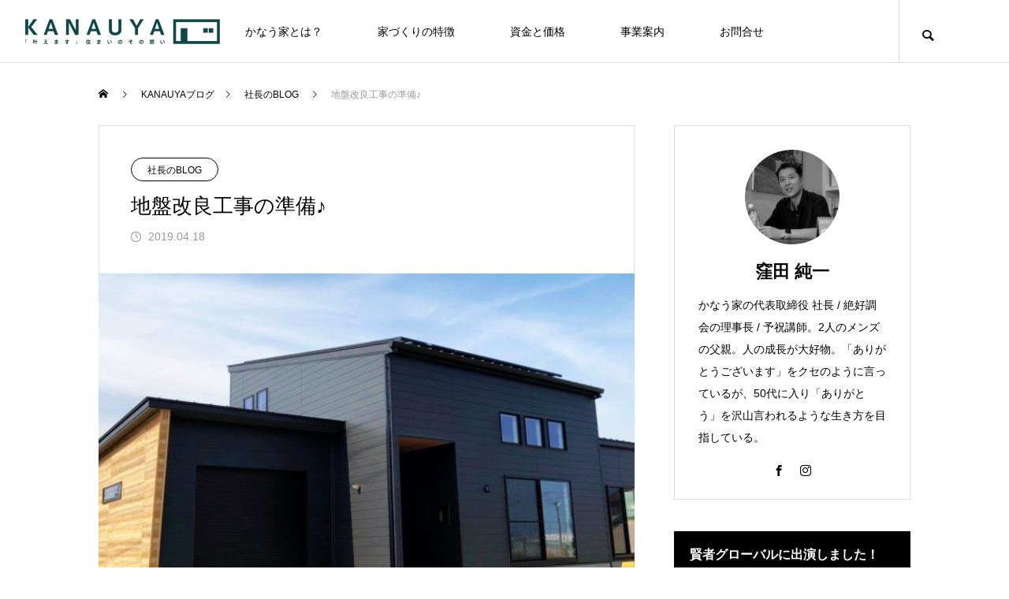

--- FILE ---
content_type: text/html; charset=UTF-8
request_url: https://kanauya.com/2019/04/18/4960/
body_size: 24568
content:
<!DOCTYPE html>
<html class="pc" lang="ja">
<head prefix="og: https://ogp.me/ns# fb: https://ogp.me/ns/fb#">
<meta charset="UTF-8">
<!--[if IE]><meta http-equiv="X-UA-Compatible" content="IE=edge"><![endif]-->
<meta name="viewport" content="width=device-width">
<title>地盤改良工事の準備♪ | かなう家 | 情熱で夢を叶える超自由設計のデザイン住宅</title>
<meta name="description" content="いつもありがとうございます！！「あなたらしさ」を最大限に活かした太田市のデザイン住宅会社「かなう家」です♪今日も、日に焼けそうなくらい、いいお天気でしたね～♪そんな中、大泉町坂田で、残念ながら改良工事の判定が出てしまいました...">
<link rel="pingback" href="https://kanauya.com/xmlrpc.php">
<meta name='robots' content='max-image-preview:large' />
<meta property="og:type" content="article">
<meta property="og:url" content="https://kanauya.com/2019/04/18/4960/">
<meta property="og:title" content="地盤改良工事の準備♪ &#8211; かなう家 | 情熱で夢を叶える超自由設計のデザイン住宅">
<meta property="og:description" content="いつもありがとうございます！！「あなたらしさ」を最大限に活かした太田市のデザイン住宅会社「かなう家」です♪今日も、日に焼けそうなくらい、いいお天気でしたね～♪そんな中、大泉町坂田で、残念ながら改良工事の判定が出てしまいました...">
<meta property="og:site_name" content="かなう家 | 情熱で夢を叶える超自由設計のデザイン住宅">
<meta property="og:image" content="https://kanauya.com/wp-content/uploads/2019/04/IMG_6186-e1555581680263.jpg">
<meta property="og:image:secure_url" content="https://kanauya.com/wp-content/uploads/2019/04/IMG_6186-e1555581680263.jpg"> 
<meta property="og:image:width" content="640"> 
<meta property="og:image:height" content="640">
<meta property="fb:app_id" content="2078437195607960">
<meta name="twitter:card" content="summary">
<meta name="twitter:site" content="@InfoKanauya">
<meta name="twitter:creator" content="@InfoKanauya">
<meta name="twitter:title" content="地盤改良工事の準備♪ &#8211; かなう家 | 情熱で夢を叶える超自由設計のデザイン住宅">
<meta property="twitter:description" content="いつもありがとうございます！！「あなたらしさ」を最大限に活かした太田市のデザイン住宅会社「かなう家」です♪今日も、日に焼けそうなくらい、いいお天気でしたね～♪そんな中、大泉町坂田で、残念ながら改良工事の判定が出てしまいました...">
<meta name="twitter:image:src" content="https://kanauya.com/wp-content/uploads/2019/04/IMG_6186-e1555581680263.jpg">
<link rel='dns-prefetch' href='//www.googletagmanager.com' />
<link rel='dns-prefetch' href='//stats.wp.com' />
<link rel='preconnect' href='//c0.wp.com' />
<link rel="alternate" type="application/rss+xml" title="かなう家 | 情熱で夢を叶える超自由設計のデザイン住宅 &raquo; フィード" href="https://kanauya.com/feed/" />
<link rel="alternate" type="application/rss+xml" title="かなう家 | 情熱で夢を叶える超自由設計のデザイン住宅 &raquo; コメントフィード" href="https://kanauya.com/comments/feed/" />
<script type="text/javascript" id="wpp-js" src="https://kanauya.com/wp-content/plugins/wordpress-popular-posts/assets/js/wpp.min.js?ver=7.3.6" data-sampling="0" data-sampling-rate="100" data-api-url="https://kanauya.com/wp-json/wordpress-popular-posts" data-post-id="4960" data-token="9583b739f6" data-lang="0" data-debug="0"></script>
<link rel="alternate" type="application/rss+xml" title="かなう家 | 情熱で夢を叶える超自由設計のデザイン住宅 &raquo; 地盤改良工事の準備♪ のコメントのフィード" href="https://kanauya.com/2019/04/18/4960/feed/" />
<link rel="alternate" title="oEmbed (JSON)" type="application/json+oembed" href="https://kanauya.com/wp-json/oembed/1.0/embed?url=https%3A%2F%2Fkanauya.com%2F2019%2F04%2F18%2F4960%2F" />
<link rel="alternate" title="oEmbed (XML)" type="text/xml+oembed" href="https://kanauya.com/wp-json/oembed/1.0/embed?url=https%3A%2F%2Fkanauya.com%2F2019%2F04%2F18%2F4960%2F&#038;format=xml" />
<style id='wp-img-auto-sizes-contain-inline-css' type='text/css'>
img:is([sizes=auto i],[sizes^="auto," i]){contain-intrinsic-size:3000px 1500px}
/*# sourceURL=wp-img-auto-sizes-contain-inline-css */
</style>
<link rel='stylesheet' id='style-css' href='https://kanauya.com/wp-content/themes/meets_tcd086/style.css?ver=2.6' type='text/css' media='all' />
<link rel='stylesheet' id='sbi_styles-css' href='https://kanauya.com/wp-content/plugins/instagram-feed/css/sbi-styles.min.css?ver=6.10.0' type='text/css' media='all' />
<style id='wp-block-library-inline-css' type='text/css'>
:root{--wp-block-synced-color:#7a00df;--wp-block-synced-color--rgb:122,0,223;--wp-bound-block-color:var(--wp-block-synced-color);--wp-editor-canvas-background:#ddd;--wp-admin-theme-color:#007cba;--wp-admin-theme-color--rgb:0,124,186;--wp-admin-theme-color-darker-10:#006ba1;--wp-admin-theme-color-darker-10--rgb:0,107,160.5;--wp-admin-theme-color-darker-20:#005a87;--wp-admin-theme-color-darker-20--rgb:0,90,135;--wp-admin-border-width-focus:2px}@media (min-resolution:192dpi){:root{--wp-admin-border-width-focus:1.5px}}.wp-element-button{cursor:pointer}:root .has-very-light-gray-background-color{background-color:#eee}:root .has-very-dark-gray-background-color{background-color:#313131}:root .has-very-light-gray-color{color:#eee}:root .has-very-dark-gray-color{color:#313131}:root .has-vivid-green-cyan-to-vivid-cyan-blue-gradient-background{background:linear-gradient(135deg,#00d084,#0693e3)}:root .has-purple-crush-gradient-background{background:linear-gradient(135deg,#34e2e4,#4721fb 50%,#ab1dfe)}:root .has-hazy-dawn-gradient-background{background:linear-gradient(135deg,#faaca8,#dad0ec)}:root .has-subdued-olive-gradient-background{background:linear-gradient(135deg,#fafae1,#67a671)}:root .has-atomic-cream-gradient-background{background:linear-gradient(135deg,#fdd79a,#004a59)}:root .has-nightshade-gradient-background{background:linear-gradient(135deg,#330968,#31cdcf)}:root .has-midnight-gradient-background{background:linear-gradient(135deg,#020381,#2874fc)}:root{--wp--preset--font-size--normal:16px;--wp--preset--font-size--huge:42px}.has-regular-font-size{font-size:1em}.has-larger-font-size{font-size:2.625em}.has-normal-font-size{font-size:var(--wp--preset--font-size--normal)}.has-huge-font-size{font-size:var(--wp--preset--font-size--huge)}.has-text-align-center{text-align:center}.has-text-align-left{text-align:left}.has-text-align-right{text-align:right}.has-fit-text{white-space:nowrap!important}#end-resizable-editor-section{display:none}.aligncenter{clear:both}.items-justified-left{justify-content:flex-start}.items-justified-center{justify-content:center}.items-justified-right{justify-content:flex-end}.items-justified-space-between{justify-content:space-between}.screen-reader-text{border:0;clip-path:inset(50%);height:1px;margin:-1px;overflow:hidden;padding:0;position:absolute;width:1px;word-wrap:normal!important}.screen-reader-text:focus{background-color:#ddd;clip-path:none;color:#444;display:block;font-size:1em;height:auto;left:5px;line-height:normal;padding:15px 23px 14px;text-decoration:none;top:5px;width:auto;z-index:100000}html :where(.has-border-color){border-style:solid}html :where([style*=border-top-color]){border-top-style:solid}html :where([style*=border-right-color]){border-right-style:solid}html :where([style*=border-bottom-color]){border-bottom-style:solid}html :where([style*=border-left-color]){border-left-style:solid}html :where([style*=border-width]){border-style:solid}html :where([style*=border-top-width]){border-top-style:solid}html :where([style*=border-right-width]){border-right-style:solid}html :where([style*=border-bottom-width]){border-bottom-style:solid}html :where([style*=border-left-width]){border-left-style:solid}html :where(img[class*=wp-image-]){height:auto;max-width:100%}:where(figure){margin:0 0 1em}html :where(.is-position-sticky){--wp-admin--admin-bar--position-offset:var(--wp-admin--admin-bar--height,0px)}@media screen and (max-width:600px){html :where(.is-position-sticky){--wp-admin--admin-bar--position-offset:0px}}

/*# sourceURL=wp-block-library-inline-css */
</style><style id='global-styles-inline-css' type='text/css'>
:root{--wp--preset--aspect-ratio--square: 1;--wp--preset--aspect-ratio--4-3: 4/3;--wp--preset--aspect-ratio--3-4: 3/4;--wp--preset--aspect-ratio--3-2: 3/2;--wp--preset--aspect-ratio--2-3: 2/3;--wp--preset--aspect-ratio--16-9: 16/9;--wp--preset--aspect-ratio--9-16: 9/16;--wp--preset--color--black: #000000;--wp--preset--color--cyan-bluish-gray: #abb8c3;--wp--preset--color--white: #ffffff;--wp--preset--color--pale-pink: #f78da7;--wp--preset--color--vivid-red: #cf2e2e;--wp--preset--color--luminous-vivid-orange: #ff6900;--wp--preset--color--luminous-vivid-amber: #fcb900;--wp--preset--color--light-green-cyan: #7bdcb5;--wp--preset--color--vivid-green-cyan: #00d084;--wp--preset--color--pale-cyan-blue: #8ed1fc;--wp--preset--color--vivid-cyan-blue: #0693e3;--wp--preset--color--vivid-purple: #9b51e0;--wp--preset--gradient--vivid-cyan-blue-to-vivid-purple: linear-gradient(135deg,rgb(6,147,227) 0%,rgb(155,81,224) 100%);--wp--preset--gradient--light-green-cyan-to-vivid-green-cyan: linear-gradient(135deg,rgb(122,220,180) 0%,rgb(0,208,130) 100%);--wp--preset--gradient--luminous-vivid-amber-to-luminous-vivid-orange: linear-gradient(135deg,rgb(252,185,0) 0%,rgb(255,105,0) 100%);--wp--preset--gradient--luminous-vivid-orange-to-vivid-red: linear-gradient(135deg,rgb(255,105,0) 0%,rgb(207,46,46) 100%);--wp--preset--gradient--very-light-gray-to-cyan-bluish-gray: linear-gradient(135deg,rgb(238,238,238) 0%,rgb(169,184,195) 100%);--wp--preset--gradient--cool-to-warm-spectrum: linear-gradient(135deg,rgb(74,234,220) 0%,rgb(151,120,209) 20%,rgb(207,42,186) 40%,rgb(238,44,130) 60%,rgb(251,105,98) 80%,rgb(254,248,76) 100%);--wp--preset--gradient--blush-light-purple: linear-gradient(135deg,rgb(255,206,236) 0%,rgb(152,150,240) 100%);--wp--preset--gradient--blush-bordeaux: linear-gradient(135deg,rgb(254,205,165) 0%,rgb(254,45,45) 50%,rgb(107,0,62) 100%);--wp--preset--gradient--luminous-dusk: linear-gradient(135deg,rgb(255,203,112) 0%,rgb(199,81,192) 50%,rgb(65,88,208) 100%);--wp--preset--gradient--pale-ocean: linear-gradient(135deg,rgb(255,245,203) 0%,rgb(182,227,212) 50%,rgb(51,167,181) 100%);--wp--preset--gradient--electric-grass: linear-gradient(135deg,rgb(202,248,128) 0%,rgb(113,206,126) 100%);--wp--preset--gradient--midnight: linear-gradient(135deg,rgb(2,3,129) 0%,rgb(40,116,252) 100%);--wp--preset--font-size--small: 13px;--wp--preset--font-size--medium: 20px;--wp--preset--font-size--large: 36px;--wp--preset--font-size--x-large: 42px;--wp--preset--spacing--20: 0.44rem;--wp--preset--spacing--30: 0.67rem;--wp--preset--spacing--40: 1rem;--wp--preset--spacing--50: 1.5rem;--wp--preset--spacing--60: 2.25rem;--wp--preset--spacing--70: 3.38rem;--wp--preset--spacing--80: 5.06rem;--wp--preset--shadow--natural: 6px 6px 9px rgba(0, 0, 0, 0.2);--wp--preset--shadow--deep: 12px 12px 50px rgba(0, 0, 0, 0.4);--wp--preset--shadow--sharp: 6px 6px 0px rgba(0, 0, 0, 0.2);--wp--preset--shadow--outlined: 6px 6px 0px -3px rgb(255, 255, 255), 6px 6px rgb(0, 0, 0);--wp--preset--shadow--crisp: 6px 6px 0px rgb(0, 0, 0);}:where(.is-layout-flex){gap: 0.5em;}:where(.is-layout-grid){gap: 0.5em;}body .is-layout-flex{display: flex;}.is-layout-flex{flex-wrap: wrap;align-items: center;}.is-layout-flex > :is(*, div){margin: 0;}body .is-layout-grid{display: grid;}.is-layout-grid > :is(*, div){margin: 0;}:where(.wp-block-columns.is-layout-flex){gap: 2em;}:where(.wp-block-columns.is-layout-grid){gap: 2em;}:where(.wp-block-post-template.is-layout-flex){gap: 1.25em;}:where(.wp-block-post-template.is-layout-grid){gap: 1.25em;}.has-black-color{color: var(--wp--preset--color--black) !important;}.has-cyan-bluish-gray-color{color: var(--wp--preset--color--cyan-bluish-gray) !important;}.has-white-color{color: var(--wp--preset--color--white) !important;}.has-pale-pink-color{color: var(--wp--preset--color--pale-pink) !important;}.has-vivid-red-color{color: var(--wp--preset--color--vivid-red) !important;}.has-luminous-vivid-orange-color{color: var(--wp--preset--color--luminous-vivid-orange) !important;}.has-luminous-vivid-amber-color{color: var(--wp--preset--color--luminous-vivid-amber) !important;}.has-light-green-cyan-color{color: var(--wp--preset--color--light-green-cyan) !important;}.has-vivid-green-cyan-color{color: var(--wp--preset--color--vivid-green-cyan) !important;}.has-pale-cyan-blue-color{color: var(--wp--preset--color--pale-cyan-blue) !important;}.has-vivid-cyan-blue-color{color: var(--wp--preset--color--vivid-cyan-blue) !important;}.has-vivid-purple-color{color: var(--wp--preset--color--vivid-purple) !important;}.has-black-background-color{background-color: var(--wp--preset--color--black) !important;}.has-cyan-bluish-gray-background-color{background-color: var(--wp--preset--color--cyan-bluish-gray) !important;}.has-white-background-color{background-color: var(--wp--preset--color--white) !important;}.has-pale-pink-background-color{background-color: var(--wp--preset--color--pale-pink) !important;}.has-vivid-red-background-color{background-color: var(--wp--preset--color--vivid-red) !important;}.has-luminous-vivid-orange-background-color{background-color: var(--wp--preset--color--luminous-vivid-orange) !important;}.has-luminous-vivid-amber-background-color{background-color: var(--wp--preset--color--luminous-vivid-amber) !important;}.has-light-green-cyan-background-color{background-color: var(--wp--preset--color--light-green-cyan) !important;}.has-vivid-green-cyan-background-color{background-color: var(--wp--preset--color--vivid-green-cyan) !important;}.has-pale-cyan-blue-background-color{background-color: var(--wp--preset--color--pale-cyan-blue) !important;}.has-vivid-cyan-blue-background-color{background-color: var(--wp--preset--color--vivid-cyan-blue) !important;}.has-vivid-purple-background-color{background-color: var(--wp--preset--color--vivid-purple) !important;}.has-black-border-color{border-color: var(--wp--preset--color--black) !important;}.has-cyan-bluish-gray-border-color{border-color: var(--wp--preset--color--cyan-bluish-gray) !important;}.has-white-border-color{border-color: var(--wp--preset--color--white) !important;}.has-pale-pink-border-color{border-color: var(--wp--preset--color--pale-pink) !important;}.has-vivid-red-border-color{border-color: var(--wp--preset--color--vivid-red) !important;}.has-luminous-vivid-orange-border-color{border-color: var(--wp--preset--color--luminous-vivid-orange) !important;}.has-luminous-vivid-amber-border-color{border-color: var(--wp--preset--color--luminous-vivid-amber) !important;}.has-light-green-cyan-border-color{border-color: var(--wp--preset--color--light-green-cyan) !important;}.has-vivid-green-cyan-border-color{border-color: var(--wp--preset--color--vivid-green-cyan) !important;}.has-pale-cyan-blue-border-color{border-color: var(--wp--preset--color--pale-cyan-blue) !important;}.has-vivid-cyan-blue-border-color{border-color: var(--wp--preset--color--vivid-cyan-blue) !important;}.has-vivid-purple-border-color{border-color: var(--wp--preset--color--vivid-purple) !important;}.has-vivid-cyan-blue-to-vivid-purple-gradient-background{background: var(--wp--preset--gradient--vivid-cyan-blue-to-vivid-purple) !important;}.has-light-green-cyan-to-vivid-green-cyan-gradient-background{background: var(--wp--preset--gradient--light-green-cyan-to-vivid-green-cyan) !important;}.has-luminous-vivid-amber-to-luminous-vivid-orange-gradient-background{background: var(--wp--preset--gradient--luminous-vivid-amber-to-luminous-vivid-orange) !important;}.has-luminous-vivid-orange-to-vivid-red-gradient-background{background: var(--wp--preset--gradient--luminous-vivid-orange-to-vivid-red) !important;}.has-very-light-gray-to-cyan-bluish-gray-gradient-background{background: var(--wp--preset--gradient--very-light-gray-to-cyan-bluish-gray) !important;}.has-cool-to-warm-spectrum-gradient-background{background: var(--wp--preset--gradient--cool-to-warm-spectrum) !important;}.has-blush-light-purple-gradient-background{background: var(--wp--preset--gradient--blush-light-purple) !important;}.has-blush-bordeaux-gradient-background{background: var(--wp--preset--gradient--blush-bordeaux) !important;}.has-luminous-dusk-gradient-background{background: var(--wp--preset--gradient--luminous-dusk) !important;}.has-pale-ocean-gradient-background{background: var(--wp--preset--gradient--pale-ocean) !important;}.has-electric-grass-gradient-background{background: var(--wp--preset--gradient--electric-grass) !important;}.has-midnight-gradient-background{background: var(--wp--preset--gradient--midnight) !important;}.has-small-font-size{font-size: var(--wp--preset--font-size--small) !important;}.has-medium-font-size{font-size: var(--wp--preset--font-size--medium) !important;}.has-large-font-size{font-size: var(--wp--preset--font-size--large) !important;}.has-x-large-font-size{font-size: var(--wp--preset--font-size--x-large) !important;}
/*# sourceURL=global-styles-inline-css */
</style>

<style id='classic-theme-styles-inline-css' type='text/css'>
/*! This file is auto-generated */
.wp-block-button__link{color:#fff;background-color:#32373c;border-radius:9999px;box-shadow:none;text-decoration:none;padding:calc(.667em + 2px) calc(1.333em + 2px);font-size:1.125em}.wp-block-file__button{background:#32373c;color:#fff;text-decoration:none}
/*# sourceURL=/wp-includes/css/classic-themes.min.css */
</style>
<link rel='stylesheet' id='avatar-manager-css' href='https://kanauya.com/wp-content/plugins/avatar-manager/assets/css/avatar-manager.min.css?ver=1.2.1' type='text/css' media='all' />
<link rel='stylesheet' id='contact-form-7-css' href='https://kanauya.com/wp-content/plugins/contact-form-7/includes/css/styles.css?ver=6.1.4' type='text/css' media='all' />
<link rel='stylesheet' id='wpa-css-css' href='https://kanauya.com/wp-content/plugins/honeypot/includes/css/wpa.css?ver=2.3.04' type='text/css' media='all' />
<link rel='stylesheet' id='default-icon-styles-css' href='https://kanauya.com/wp-content/plugins/svg-vector-icon-plugin/public/../admin/css/wordpress-svg-icon-plugin-style.min.css?ver=6.9' type='text/css' media='all' />
<link rel='stylesheet' id='wp-show-posts-css' href='https://kanauya.com/wp-content/plugins/wp-show-posts/css/wp-show-posts-min.css?ver=1.1.6' type='text/css' media='all' />
<link rel='stylesheet' id='wpcf7-redirect-script-frontend-css' href='https://kanauya.com/wp-content/plugins/wpcf7-redirect/build/assets/frontend-script.css?ver=2c532d7e2be36f6af233' type='text/css' media='all' />
<link rel='stylesheet' id='wordpress-popular-posts-css-css' href='https://kanauya.com/wp-content/plugins/wordpress-popular-posts/assets/css/wpp.css?ver=7.3.6' type='text/css' media='all' />
<link rel='stylesheet' id='amazonjs-css' href='https://kanauya.com/wp-content/plugins/amazonjs/css/amazonjs.css?ver=0.10' type='text/css' media='all' />
<link rel='stylesheet' id='tablepress-default-css' href='https://kanauya.com/wp-content/tablepress-combined.min.css?ver=34' type='text/css' media='all' />
<link rel='stylesheet' id='hurrytimer-css' href='https://kanauya.com/wp-content/uploads/hurrytimer/css/24b73119645e104a.css?ver=6.9' type='text/css' media='all' />
<script type="text/javascript" src="https://c0.wp.com/c/6.9/wp-includes/js/jquery/jquery.min.js" id="jquery-core-js"></script>
<script type="text/javascript" src="https://c0.wp.com/c/6.9/wp-includes/js/jquery/jquery-migrate.min.js" id="jquery-migrate-js"></script>
<script type="text/javascript" src="https://kanauya.com/wp-content/plugins/avatar-manager/assets/js/avatar-manager.min.js?ver=1.2.1" id="avatar-manager-js"></script>

<!-- Site Kit によって追加された Google タグ（gtag.js）スニペット -->
<!-- Google アナリティクス スニペット (Site Kit が追加) -->
<script type="text/javascript" src="https://www.googletagmanager.com/gtag/js?id=GT-KVFLC4V" id="google_gtagjs-js" async></script>
<script type="text/javascript" id="google_gtagjs-js-after">
/* <![CDATA[ */
window.dataLayer = window.dataLayer || [];function gtag(){dataLayer.push(arguments);}
gtag("set","linker",{"domains":["kanauya.com"]});
gtag("js", new Date());
gtag("set", "developer_id.dZTNiMT", true);
gtag("config", "GT-KVFLC4V");
//# sourceURL=google_gtagjs-js-after
/* ]]> */
</script>
<link rel="https://api.w.org/" href="https://kanauya.com/wp-json/" /><link rel="alternate" title="JSON" type="application/json" href="https://kanauya.com/wp-json/wp/v2/posts/4960" /><link rel="canonical" href="https://kanauya.com/2019/04/18/4960/" />
<link rel='shortlink' href='https://kanauya.com/?p=4960' />
<meta name="generator" content="Site Kit by Google 1.170.0" /><script>(function(w,d,s,l,i){w[l]=w[l]||[];w[l].push({'gtm.start':
new Date().getTime(),event:'gtm.js'});var f=d.getElementsByTagName(s)[0],
j=d.createElement(s),dl=l!='dataLayer'?'&l='+l:'';j.async=true;j.src=
'https://www.googletagmanager.com/gtm.js?id='+i+dl;f.parentNode.insertBefore(j,f);
})(window,document,'script','dataLayer','GTM-N88G8KX');</script>	<style>img#wpstats{display:none}</style>
		            <style id="wpp-loading-animation-styles">@-webkit-keyframes bgslide{from{background-position-x:0}to{background-position-x:-200%}}@keyframes bgslide{from{background-position-x:0}to{background-position-x:-200%}}.wpp-widget-block-placeholder,.wpp-shortcode-placeholder{margin:0 auto;width:60px;height:3px;background:#dd3737;background:linear-gradient(90deg,#dd3737 0%,#571313 10%,#dd3737 100%);background-size:200% auto;border-radius:3px;-webkit-animation:bgslide 1s infinite linear;animation:bgslide 1s infinite linear}</style>
            
<link rel="stylesheet" href="https://kanauya.com/wp-content/themes/meets_tcd086/css/design-plus.css?ver=2.6">
<link rel="stylesheet" href="https://kanauya.com/wp-content/themes/meets_tcd086/css/sns-botton.css?ver=2.6">
<link rel="stylesheet" media="screen and (max-width:1151px)" href="https://kanauya.com/wp-content/themes/meets_tcd086/css/responsive.css?ver=2.6">
<link rel="stylesheet" media="screen and (max-width:1151px)" href="https://kanauya.com/wp-content/themes/meets_tcd086/css/footer-bar.css?ver=2.6">

<script src="https://kanauya.com/wp-content/themes/meets_tcd086/js/jquery.easing.1.4.js?ver=2.6"></script>
<script src="https://kanauya.com/wp-content/themes/meets_tcd086/js/jscript.js?ver=2.6"></script>
<script src="https://kanauya.com/wp-content/themes/meets_tcd086/js/tcd_cookie.min.js?ver=2.6"></script>
<script src="https://kanauya.com/wp-content/themes/meets_tcd086/js/comment.js?ver=2.6"></script>
<script src="https://kanauya.com/wp-content/themes/meets_tcd086/js/parallax.js?ver=2.6"></script>

<link rel="stylesheet" href="https://kanauya.com/wp-content/themes/meets_tcd086/js/simplebar.css?ver=2.6">
<script src="https://kanauya.com/wp-content/themes/meets_tcd086/js/simplebar.min.js?ver=2.6"></script>


<script src="https://kanauya.com/wp-content/themes/meets_tcd086/js/header_fix.js?ver=2.6"></script>
<script src="https://kanauya.com/wp-content/themes/meets_tcd086/js/header_fix_mobile.js?ver=2.6"></script>


<style type="text/css">

body, input, textarea { font-family: Arial, "Hiragino Sans", "ヒラギノ角ゴ ProN", "Hiragino Kaku Gothic ProN", "游ゴシック", YuGothic, "メイリオ", Meiryo, sans-serif; }

.rich_font, .p-vertical { font-family: "Times New Roman" , "游明朝" , "Yu Mincho" , "游明朝体" , "YuMincho" , "ヒラギノ明朝 Pro W3" , "Hiragino Mincho Pro" , "HiraMinProN-W3" , "HGS明朝E" , "ＭＳ Ｐ明朝" , "MS PMincho" , serif; font-weight:500; }

.rich_font_type1 { font-family: Arial, "ヒラギノ角ゴ ProN W3", "Hiragino Kaku Gothic ProN", "メイリオ", Meiryo, sans-serif; }
.rich_font_type2 { font-family: Arial, "Hiragino Sans", "ヒラギノ角ゴ ProN", "Hiragino Kaku Gothic ProN", "游ゴシック", YuGothic, "メイリオ", Meiryo, sans-serif; font-weight:500; }
.rich_font_type3 { font-family: "Times New Roman" , "游明朝" , "Yu Mincho" , "游明朝体" , "YuMincho" , "ヒラギノ明朝 Pro W3" , "Hiragino Mincho Pro" , "HiraMinProN-W3" , "HGS明朝E" , "ＭＳ Ｐ明朝" , "MS PMincho" , serif; font-weight:500; }

.post_content, #next_prev_post { font-family: Arial, "ヒラギノ角ゴ ProN W3", "Hiragino Kaku Gothic ProN", "メイリオ", Meiryo, sans-serif; }
  .widget_headline, .widget_block .wp-block-heading, .widget_tab_post_list_button a, .search_box_headline { font-family: "Times New Roman" , "游明朝" , "Yu Mincho" , "游明朝体" , "YuMincho" , "ヒラギノ明朝 Pro W3" , "Hiragino Mincho Pro" , "HiraMinProN-W3" , "HGS明朝E" , "ＭＳ Ｐ明朝" , "MS PMincho" , serif; }

#header_logo .logo_text { font-size:32px; }
#footer_logo .logo_text { font-size:32px; color:#ffffff; }
#footer_logo a:hover .logo_text { color:#cccccc; }
#index_header_logo .logo_text { font-size:32px; color:#ffffff; }
#index_header_logo a:hover .logo_text { color:#cccccc; }
@media screen and (max-width:1151px) {
  #header_logo .logo_text { font-size:24px; }
  #footer_logo .logo_text { font-size:24px; }
  #index_header_logo .logo_text { font-size:24px; }
}
#global_menu > ul > li > a:before { background:#0c2b00; }
#global_menu ul ul a { color:#ffffff !important; background:#0c2b00; }
#global_menu ul ul a:hover { background:#077748; }
#global_menu > ul > li.current-menu-item > a:before { background:#077748; }
.pc .header_fix #header { background:rgba(255,255,255,1); }
.pc .header_fix #header.off_hover { background:rgba(255,255,255,0.7); }
.mobile .header_fix_mobile #header { background:rgba(255,255,255,1); }
.mobile .header_fix_mobile #header.off_hover { background:rgba(255,255,255,0.7); }
#drawer_menu { background:#000000; }
#mobile_menu a { color:#ffffff; border-color:#444444; }
#mobile_menu li li a { background:#333333; }
#mobile_menu a:hover, #drawer_menu .close_button:hover, #mobile_menu .child_menu_button:hover { color:#ffffff; background:#444444; }
#footer_lang a, #mobile_menu .child_menu_button .icon:before, #mobile_menu .child_menu_button:hover .icon:before { color:#ffffff; }
#footer_lang a.active_menu { color:rgba(255,255,255,0.3); }
.megamenu_blog_list, .megamenu_blog_list .category_list li.active a { background:#222222; }
.megamenu_blog_list .category_list_wrap { background:#000000; }
.megamenu_blog_list .title { font-size:16px; }
.megamenu_blog_list .new_icon { color:#ffffff; background:#00b2b2; }

.megamenu_b_wrap { background:#222222; }
.megamenu_slider .title { font-size:16px; }
.megamenu_b .post_list .title { font-size:14px; }

.megamenu_c_wrap { background:#222222; }
.megamenu_c_wrap .category_list .design_headline .title { font-size:26px; }
.megamenu_c_wrap .category_list .design_headline .sub_title { font-size:16px; }
.megamenu_c_wrap .category_list .desc { font-size:16px; }
.pc #header_lang ul ul a { background:#444444; }
.pc #header_lang ul ul a:hover { background:#0c2b00; }
.mobile #header_lang ul a { background:#444444; }
.mobile #header_lang ul a:hover { background:#0c2b00; border-color:#0c2b00; }
<br />
<b>Warning</b>:  Undefined array key "show_header_message_sub" in <b>/home/kanauya/kanauya.com/public_html/wp-content/themes/meets_tcd086/functions/head.php</b> on line <b>196</b><br />
#footer_banner .headline h4 {
  color:#ffffff;
  background: -moz-linear-gradient(top, rgba(0,0,0,1) 0%, rgba(0,0,0,0) 100%);
  background: -webkit-linear-gradient(top, rgba(0,0,0,1) 0%,rgba(0,0,0,0) 100%);
  background: linear-gradient(to bottom, rgba(0,0,0,1) 0%,rgba(0,0,0,0) 100%);
}
#footer_banner .headline .title { font-size:26px; }
#footer_banner .headline .sub_title { font-size:14px; }
#footer_logo .logo { font-size:32px; }
#footer_message { font-size:16px; color:#ffffff;}
#copyright { color:#ffffff; background:#0c2b00; }
#return_top a:before { color:#ffffff; }
#return_top a { background:#0c2b00; }
#return_top a:hover { background:#077748; }
@media screen and (max-width:950px) {
  #footer_banner .headline .title { font-size:20px; }
  #footer_banner .headline .sub_title { font-size:12px; }
}
@media screen and (max-width:750px) {
  #footer_logo .logo { font-size:24px; }
  #footer_message { font-size:14px; }
}
.author_profile .avatar_area, .animate_image, .animate_background, .animate_background .image_wrap {
  background: #000000;
}
.author_profile a.avatar img, .animate_image img, .animate_background .image {
  -webkit-transition-property: opacity; -webkit-transition: 0.5s;
  transition-property: opacity; transition: 0.5s;
}
.author_profile a.avatar:hover img, .animate_image:hover img, .animate_background:hover .image {
  opacity: 0.9;
}

a { color:#000; }

body { background:#ffffff; }

#header_search .button label:hover:before, .gallery_category_sort_button ol li.active a, #header_lang_button:hover:before, #header_lang_button.active:before, .mobile #next_prev_post a:hover .title_area, #footer_lang a:hover
  { color:#0c2b00; }

.page_navi a:hover, #submit_comment:hover, #cancel_comment_reply a:hover, #wp-calendar #prev a:hover, #wp-calendar #next a:hover, #wp-calendar td a:hover,
#gallery_nav a:hover, #post_pagination a:hover, #p_readmore .button:hover, .page_navi a:hover, #post_pagination a:hover,.c-pw__btn:hover, #post_pagination a:hover, #comment_tab li a:hover,
body.home .global_menu_button:hover span, body.home.header_fix_mobile .global_menu_button:hover span, .q_styled_ol li:before
  { background-color:#0c2b00; }

.page_navi a:hover, #comment_textarea textarea:focus, .c-pw__box-input:focus, .page_navi a:hover, #post_pagination a:hover, .mobile #gallery_nav a:hover
  { border-color:#0c2b00; }

a:hover, #header_logo a:hover, #header_lang_button.active, #footer a:hover, #footer_social_link li a:hover:before, #bread_crumb a:hover, #bread_crumb li.home a:hover:after, #next_prev_post a:hover,
.single_copy_title_url_btn:hover, .tcdw_search_box_widget .search_area .search_button:hover:before,
#single_author_title_area .author_link li a:hover:before, .author_profile a:hover, .author_profile .author_link li a:hover:before, #post_meta_bottom a:hover, .cardlink_title a:hover,
.comment a:hover, .comment_form_wrapper a:hover, #searchform .submit_button:hover:before, .p-dropdown__title:hover:after
  { color:#00f2cd; }

.global_menu_button:hover span
  { background-color:#00f2cd; }

.widget_headline, .widget_block .wp-block-heading { color:#ffffff; background:#000000; }

.post_content a, #featured_data_list a, .custom-html-widget a { color:#27abf7; }
.post_content a:hover, #featured_data_list a:hover, .custom-html-widget a:hover { color:#077748; }

.featured_post_num { color:#ff8000; }
.styled_h2 {
  font-size:22px !important; text-align:left; color:#000000;   border-top:0px solid #dddddd;
  border-bottom:3px solid #282828;
  border-left:0px solid #dddddd;
  border-right:0px solid #dddddd;
  padding:15px 15px 5px 5px !important;
  margin:0px 0px 30px !important;
}
.styled_h3 {
  font-size:20px !important; text-align:left; color:#000000;   border-top:0px solid #dddddd;
  border-bottom:0px solid #dddddd;
  border-left:2px solid #777777;
  border-right:0px solid #dddddd;
  padding:6px 0px 6px 16px !important;
  margin:0px 0px 30px !important;
}
.styled_h4 {
  font-size:18px !important; text-align:left; color:#000000;   border-top:0px solid #dddddd;
  border-bottom:1px solid #dddddd;
  border-left:0px solid #dddddd;
  border-right:0px solid #dddddd;
  padding:3px 0px 3px 3px !important;
  margin:0px 0px 30px !important;
}
.styled_h5 {
  font-size:14px !important; text-align:left; color:#000000;   border-top:0px solid #dddddd;
  border-bottom:1px solid #dddddd;
  border-left:0px solid #dddddd;
  border-right:0px solid #dddddd;
  padding:3px 0px 3px 24px !important;
  margin:0px 0px 30px !important;
}
.q_custom_button1 {
  color:#ffffff !important;
  border-color:rgba(36,71,17,1);
}
.q_custom_button1.animation_type1 { background:#244711; }
.q_custom_button1:hover, .q_custom_button1:focus {
  color:#ffffff !important;
  border-color:rgba(42,137,94,1);
}
.q_custom_button1.animation_type1:hover { background:#2a895e; }
.q_custom_button1:before { background:#2a895e; }
.q_custom_button2 {
  color:#ffffff !important;
  border-color:rgba(38,38,38,1);
}
.q_custom_button2.animation_type1 { background:#262626; }
.q_custom_button2:hover, .q_custom_button2:focus {
  color:#ffffff !important;
  border-color:rgba(37,162,234,1);
}
.q_custom_button2.animation_type1:hover { background:#25a2ea; }
.q_custom_button2:before { background:#25a2ea; }
.q_custom_button3 {
  color:#111111 !important;
  border-color:rgba(17,17,17,1);
}
.q_custom_button3.animation_type1 { background:#ffffff; }
.q_custom_button3:hover, .q_custom_button3:focus {
  color:#ffffff !important;
  border-color:rgba(161,193,31,1);
}
.q_custom_button3.animation_type1:hover { background:#a1c11f; }
.q_custom_button3:before { background:#a1c11f; }
.speech_balloon_left1 .speach_balloon_text { background-color: #ffdfdf; border-color: #ffdfdf; color: #000000 }
.speech_balloon_left1 .speach_balloon_text::before { border-right-color: #ffdfdf }
.speech_balloon_left1 .speach_balloon_text::after { border-right-color: #ffdfdf }
.speech_balloon_left2 .speach_balloon_text { background-color: #ffffff; border-color: #ff5353; color: #000000 }
.speech_balloon_left2 .speach_balloon_text::before { border-right-color: #ff5353 }
.speech_balloon_left2 .speach_balloon_text::after { border-right-color: #ffffff }
.speech_balloon_right1 .speach_balloon_text { background-color: #ccf4ff; border-color: #ccf4ff; color: #000000 }
.speech_balloon_right1 .speach_balloon_text::before { border-left-color: #ccf4ff }
.speech_balloon_right1 .speach_balloon_text::after { border-left-color: #ccf4ff }
.speech_balloon_right2 .speach_balloon_text { background-color: #ffffff; border-color: #0789b5; color: #000000 }
.speech_balloon_right2 .speach_balloon_text::before { border-left-color: #0789b5 }
.speech_balloon_right2 .speach_balloon_text::after { border-left-color: #ffffff }
.qt_google_map .pb_googlemap_custom-overlay-inner { background:#0c2b00; color:#ffffff; }
.qt_google_map .pb_googlemap_custom-overlay-inner::after { border-color:#0c2b00 transparent transparent transparent; }
</style>

<style id="current-page-style" type="text/css">
#post_title .title { font-size:26px;  }
#article .post_content { font-size:17px; }
#related_post .headline { font-size:20px; }
#related_post .title { font-size:16px; }
#comments .comment_headline { font-size:20px; }
@media screen and (max-width:750px) {
  #post_title .title { font-size:20px; }
  #article .post_content { font-size:15px; }
  #related_post .headline { font-size:16px; }
  #related_post .title { font-size:15px; }
  #comments .comment_headline { font-size:16px; }
}
.h_logo, .f_logo { width:300px; height:100px; }

table {
  margin-bottom: 20px; /* テーブルの下に余白を追加 */
  width: 100%; /* テーブルを画面いっぱいに表示 */
}

p {
  margin-top: 20px; /* パラグラフの上に余白を追加 */
}

/* 詳細ページのお知らせアイキャッチ枠を正方形に確実にする */
.single-news #post_image {
  width: 100% !important;
  padding-top: 100% !important;   /* 正方形比率を強制 */
  position: relative !important;
  overflow: hidden !important;
  box-sizing: border-box !important;
  height: 0;                       /* padding-top で高さを作る方式 */
}

/* 画像を枠内中央に配置、拡大を抑える */
.single-news #post_image img {
  position: absolute !important;
  top: 50% !important;
  left: 50% !important;
  transform: translate(-50%, -50%) !important;
  width: auto !important;
  height: auto !important;
  max-width: 100% !important;
  max-height: 100% !important;
  object-fit: none !important;      /* 拡大も縮小もしない元サイズ優先 */  
}#site_wrap { display:none; }
#site_loader_overlay {
  background:#ffffff;
  opacity: 1;
  position: fixed;
  top: 0px;
  left: 0px;
  width: 100%;
  height: 100%;
  width: 100%;
  height: 100vh;
  z-index: 99999;
}
#site_loader_overlay.slide_up {
  top:-100vh; opacity:0;
  -webkit-transition: transition: top 1.0s cubic-bezier(0.83, 0, 0.17, 1) 0.4s, opacity 0s cubic-bezier(0.83, 0, 0.17, 1) 1.5s;
  transition: top 1.0s cubic-bezier(0.83, 0, 0.17, 1) 0.4s, opacity 0s cubic-bezier(0.83, 0, 0.17, 1) 1.5s;
}
#site_loader_overlay.slide_down {
  top:100vh; opacity:0;
  -webkit-transition: transition: top 1.0s cubic-bezier(0.83, 0, 0.17, 1) 0.4s, opacity 0s cubic-bezier(0.83, 0, 0.17, 1) 1.5s;
  transition: top 1.0s cubic-bezier(0.83, 0, 0.17, 1) 0.4s, opacity 0s cubic-bezier(0.83, 0, 0.17, 1) 1.5s;
}
#site_loader_overlay.slide_left {
  left:-100%; opactiy:0;
  -webkit-transition: transition: left 1.0s cubic-bezier(0.83, 0, 0.17, 1) 0.4s, opacity 0s cubic-bezier(0.83, 0, 0.17, 1) 1.5s;
  transition: left 1.0s cubic-bezier(0.83, 0, 0.17, 1) 0.4s, opacity 0s cubic-bezier(0.83, 0, 0.17, 1) 1.5s;
}
#site_loader_overlay.slide_right {
  left:100%; opactiy:0;
  -webkit-transition: transition: left 1.0s cubic-bezier(0.83, 0, 0.17, 1) 0.4s, opacity 0s cubic-bezier(0.83, 0, 0.17, 1) 1.5s;
  transition: left 1.0s cubic-bezier(0.83, 0, 0.17, 1) 0.4s, opacity 0s cubic-bezier(0.83, 0, 0.17, 1) 1.5s;
}
#site_loader_logo { position:relative; width:100%; height:100%; }
#site_loader_logo_inner {
  position:absolute; text-align:center; width:100%;
  top:50%; -ms-transform: translateY(-50%); -webkit-transform: translateY(-50%); transform: translateY(-50%);
}
#site_loader_overlay.active #site_loader_logo_inner {
  opacity:0;
  -webkit-transition: all 1.0s cubic-bezier(0.22, 1, 0.36, 1) 0s; transition: all 1.0s cubic-bezier(0.22, 1, 0.36, 1) 0s;
}
#site_loader_logo img.mobile { display:none; }
#site_loader_logo .catch { line-height:1.6; padding:0 50px; width:100%; -webkit-box-sizing:border-box; box-sizing:border-box; }
#site_loader_logo_inner .message { text-align:left; margin:30px auto 0; display:table; }
#site_loader_logo.no_logo .message { margin-top:0 !important; }
#site_loader_logo_inner .message.type2 { text-align:center; }
#site_loader_logo_inner .message.type3 { text-align:right; }
#site_loader_logo_inner .message_inner { display:inline; line-height:1.5; margin:0; }
@media screen and (max-width:750px) {
  #site_loader_logo.has_mobile_logo img.pc { display:none; }
  #site_loader_logo.has_mobile_logo img.mobile { display:inline; }
  #site_loader_logo .message { margin:23px auto 0; }
  #site_loader_logo .catch { padding:0 20px; }
}

/* ----- animation ----- */
#site_loader_logo .logo_image { opacity:0; }
#site_loader_logo .catch { opacity:0; }
#site_loader_logo .message { opacity:0; }
#site_loader_logo.active .logo_image {
  -webkit-animation: opacityAnimation 1.4s ease forwards 0.5s;
  animation: opacityAnimation 1.4s ease forwards 0.5s;
}
#site_loader_logo img.use_logo_animation {
	position:relative;
  -webkit-animation: slideUpDown 1.5s ease-in-out infinite 0s;
  animation: slideUpDown 1.5s ease-in-out infinite 0s;
}
#site_loader_logo.active .catch {
  -webkit-animation: opacityAnimation 1.4s ease forwards 0.5s;
  animation: opacityAnimation 1.4s ease forwards 0.5s;
}
#site_loader_logo.active .message {
  -webkit-animation: opacityAnimation 1.4s ease forwards 1.5s;
  animation: opacityAnimation 1.4s ease forwards 1.5s;
}
#site_loader_logo_inner .text { display:inline; }
#site_loader_logo_inner .dot_animation_wrap { display:inline; margin:0 0 0 4px; position:absolute; }
#site_loader_logo_inner .dot_animation { display:inline; }
#site_loader_logo_inner i {
  width:2px; height:2px; margin:0 4px 0 0; border-radius:100%;
  display:inline-block; background:#000;
  -webkit-animation: loading-dots-middle-dots 0.5s linear infinite; -ms-animation: loading-dots-middle-dots 0.5s linear infinite; animation: loading-dots-middle-dots 0.5s linear infinite;
}
#site_loader_logo_inner i:first-child {
  opacity: 0;
  -webkit-animation: loading-dots-first-dot 0.5s infinite; -ms-animation: loading-dots-first-dot 0.5s linear infinite; animation: loading-dots-first-dot 0.5s linear infinite;
  -webkit-transform: translate(-4px); -ms-transform: translate(-4px); transform: translate(-4px);
}
#site_loader_logo_inner i:last-child {
  -webkit-animation: loading-dots-last-dot 0.5s linear infinite; -ms-animation: loading-dots-last-dot 0.5s linear infinite; animation: loading-dots-last-dot 0.5s linear infinite;
}
@-webkit-keyframes loading-dots-fadein{
  100% { opacity:1; }
}
@keyframes loading-dots-fadein{
  100% { opacity:1; }
}
@-webkit-keyframes loading-dots-first-dot {
  100% { -webkit-transform:translate(6px); -ms-transform:translate(6px); transform:translate(6px); opacity:1; }
}
@keyframes loading-dots-first-dot {
  100% {-webkit-transform:translate(6px);-ms-transform:translate(6px); transform:translate(6px); opacity:1; }
}
@-webkit-keyframes loading-dots-middle-dots { 
  100% { -webkit-transform:translate(6px); -ms-transform:translate(6px); transform:translate(6px) }
}
@keyframes loading-dots-middle-dots {
  100% { -webkit-transform:translate(6px); -ms-transform:translate(6px); transform:translate(6px) }
}
@-webkit-keyframes loading-dots-last-dot {
  100% { -webkit-transform:translate(6px); -ms-transform:translate(6px); transform:translate(6px); opacity:0; }
}
@keyframes loading-dots-last-dot {
  100% { -webkit-transform:translate(6px); -ms-transform:translate(6px); transform:translate(6px); opacity:0; }
}
#site_loader_animation {
  width: 48px;
  height: 48px;
  font-size: 10px;
  text-indent: -9999em;
  position: absolute;
  top: 0;
  left: 0;
	right: 0;
	bottom: 0;
	margin: auto;
  border: 3px solid rgba(0,0,0,0.2);
  border-top-color: #000000;
  border-radius: 50%;
  -webkit-animation: loading-circle 1.1s infinite linear;
  animation: loading-circle 1.1s infinite linear;
}
@-webkit-keyframes loading-circle {
  0% { -webkit-transform: rotate(0deg); transform: rotate(0deg); }
  100% { -webkit-transform: rotate(360deg); transform: rotate(360deg); }
}
@media only screen and (max-width: 767px) {
	#site_loader_animation { width: 30px; height: 30px; }
}
@keyframes loading-circle {
  0% { -webkit-transform: rotate(0deg); transform: rotate(0deg); }
  100% { -webkit-transform: rotate(360deg); transform: rotate(360deg); }
}
#site_loader_overlay.active #site_loader_animation {
  opacity:0;
  -webkit-transition: all 1.0s cubic-bezier(0.22, 1, 0.36, 1) 0s; transition: all 1.0s cubic-bezier(0.22, 1, 0.36, 1) 0s;
}
#site_loader_logo_inner .message { font-size:16px; color:#ffffff; }
#site_loader_logo_inner i { background:#ffffff; }
@media screen and (max-width:750px) {
  #site_loader_logo_inner .message { font-size:14px; }
  }
</style>

<script type="text/javascript">
jQuery(document).ready(function($){

  if( $('.megamenu_slider').length ){
    $('.megamenu_slider').slick({
      infinite: true,
      dots: true,
      arrows: false,
      slidesToShow: 1,
      slidesToScroll: 1,
      adaptiveHeight: false,
      pauseOnHover: false,
      autoplay: true,
      fade: false,
      easing: 'easeOutExpo',
      speed: 700,
      autoplaySpeed: 5000,
    });
  };

});
</script>
<script type="text/javascript">
(function($) {

  function footer_video_resize(){
    var winW = $(window).width();
    var footer_height = $('#footer_top').innerHeight();
    var footer_width = $(window).width();
    var video = $('#footer_video')[0];
    var video_width = video.videoWidth;
    var video_height = video.videoHeight;
    var scaleW = footer_width / video_width;
    var scaleH = footer_height / video_height;
    var fixScale = Math.max(scaleW, scaleH);
    var setW = video_width * fixScale;
    var setH = video_height * fixScale;
    var moveX = Math.floor((footer_width - setW) / 2);
    var moveY = Math.floor((footer_height - setH) / 2);
    $('#footer_video').css({
      'width': setW,
      'height': setH,
      'left' : moveX,
      'top' : moveY
    });
  }

  $(window).bind('load', function(){
    footer_video_resize();
  });

  $(window).on('resize', function(){
    footer_video_resize();
  });

})(jQuery);
</script>
<!-- Google Tag Manager -->
<script>(function(w,d,s,l,i){w[l]=w[l]||[];w[l].push({'gtm.start':
new Date().getTime(),event:'gtm.js'});var f=d.getElementsByTagName(s)[0],
j=d.createElement(s),dl=l!='dataLayer'?'&l='+l:'';j.async=true;j.src=
'https://www.googletagmanager.com/gtm.js?id='+i+dl;f.parentNode.insertBefore(j,f);
})(window,document,'script','dataLayer','GTM-5P6CXZ2P');</script>
<!-- End Google Tag Manager -->

<style type="text/css">
.p-footer-cta--1.footer_cta_type3 { background:rgba(255,255,255,1); border-top:1px solid rgba(221,221,221,1); }
.p-footer-cta--1.footer_cta_type3 .catch { color:#ffffff; font-size:17px; }
.p-footer-cta--1.footer_cta_type3 #js-footer-cta__btn { color:#000000; background:#ffffff; font-size:16px; }
.p-footer-cta--1.footer_cta_type3 #js-footer-cta__btn:hover { color:#666666; background:#ffffff; }
.p-footer-cta--1.footer_cta_type3 #js-footer-cta__close:before { color:#aaaaaa; }
.p-footer-cta--1.footer_cta_type3 #js-footer-cta__close:hover:before { color:#cccccc; }
.p-footer-cta--1.footer_cta_type3 .image_wrap { -webkit-transform: skew(0deg); transform: skew(0deg); -webkit-transform-origin: bottom right; transform-origin: bottom right; }
.p-footer-cta--1.footer_cta_type3 .image_wrap_inner { -webkit-transform: skew(-0deg); transform: skew(-0deg); -webkit-transform-origin: bottom right; transform-origin: bottom right; }
.p-footer-cta--1.footer_cta_type3 .overlay { background:rgba(0,0,0,0.2); }
@media only screen and (max-width: 1050px) {
  .p-footer-cta--1.footer_cta_type3 .catch { font-size:16px; }
}
@media only screen and (max-width: 750px) {
  .p-footer-cta--1.footer_cta_type3 #js-footer-cta__btn { font-size:15px; }
  .p-footer-cta--1.footer_cta_type3 #js-footer-cta__btn:after { color:#aaaaaa; }
  .p-footer-cta--1.footer_cta_type3 #js-footer-cta__btn:hover:after { color:#cccccc; }
  .p-footer-cta--1.footer_cta_type3 .image_wrap { -webkit-transform: skew(0deg); transform: skew(0deg); }
  .p-footer-cta--1.footer_cta_type3 .image_wrap_inner { -webkit-transform: skew(0deg); transform: skew(0deg); }
}
.p-footer-cta--2.footer_cta_type1 { background:rgba(0,0,0,1); }
.p-footer-cta--2.footer_cta_type1 .catch { color:#ffffff; font-size:20px; }
.p-footer-cta--2.footer_cta_type1 #js-footer-cta__btn { color:#ffffff; background:#950000; font-size:16px; }
.p-footer-cta--2.footer_cta_type1 #js-footer-cta__btn:hover { color:#ffffff; background:#780000; }
.p-footer-cta--2.footer_cta_type1 #js-footer-cta__close:before { color:#ffffff; }
.p-footer-cta--2.footer_cta_type1 #js-footer-cta__close:hover:before { color:#cccccc; }
@media only screen and (max-width: 1050px) {
  .p-footer-cta--2.footer_cta_type1 .catch { font-size:16px; }
}
@media only screen and (max-width: 750px) {
  .p-footer-cta--2.footer_cta_type1 #js-footer-cta__btn { font-size:15px; }
  .p-footer-cta--2.footer_cta_type1 #js-footer-cta__btn:after { color:#ffffff; }
  .p-footer-cta--2.footer_cta_type1 #js-footer-cta__btn:hover:after { color:#cccccc; }
}
.p-footer-cta--3.footer_cta_type1 { background:rgba(0,0,0,1); }
.p-footer-cta--3.footer_cta_type1 .catch { color:#ffffff; font-size:20px; }
.p-footer-cta--3.footer_cta_type1 #js-footer-cta__btn { color:#ffffff; background:#950000; font-size:16px; }
.p-footer-cta--3.footer_cta_type1 #js-footer-cta__btn:hover { color:#ffffff; background:#780000; }
.p-footer-cta--3.footer_cta_type1 #js-footer-cta__close:before { color:#ffffff; }
.p-footer-cta--3.footer_cta_type1 #js-footer-cta__close:hover:before { color:#cccccc; }
@media only screen and (max-width: 1050px) {
  .p-footer-cta--3.footer_cta_type1 .catch { font-size:16px; }
}
@media only screen and (max-width: 750px) {
  .p-footer-cta--3.footer_cta_type1 #js-footer-cta__btn { font-size:15px; }
  .p-footer-cta--3.footer_cta_type1 #js-footer-cta__btn:after { color:#ffffff; }
  .p-footer-cta--3.footer_cta_type1 #js-footer-cta__btn:hover:after { color:#cccccc; }
}
</style>


<!-- Site Kit が追加した Google AdSense メタタグ -->
<meta name="google-adsense-platform-account" content="ca-host-pub-2644536267352236">
<meta name="google-adsense-platform-domain" content="sitekit.withgoogle.com">
<!-- Site Kit が追加した End Google AdSense メタタグ -->

<!-- Google タグ マネージャー スニペット (Site Kit が追加) -->
<script type="text/javascript">
/* <![CDATA[ */

			( function( w, d, s, l, i ) {
				w[l] = w[l] || [];
				w[l].push( {'gtm.start': new Date().getTime(), event: 'gtm.js'} );
				var f = d.getElementsByTagName( s )[0],
					j = d.createElement( s ), dl = l != 'dataLayer' ? '&l=' + l : '';
				j.async = true;
				j.src = 'https://www.googletagmanager.com/gtm.js?id=' + i + dl;
				f.parentNode.insertBefore( j, f );
			} )( window, document, 'script', 'dataLayer', 'GTM-N9D5Q9KN' );
			
/* ]]> */
</script>

<!-- (ここまで) Google タグ マネージャー スニペット (Site Kit が追加) -->

<!-- Jetpack Open Graph Tags -->
<meta property="og:type" content="article" />
<meta property="og:title" content="地盤改良工事の準備♪" />
<meta property="og:url" content="https://kanauya.com/2019/04/18/4960/" />
<meta property="og:description" content="いつもありがとうございます！！ 「あなたらしさ」を最大限に活かした太田市のデザイン住宅会社「かなう家」です♪ &hellip;" />
<meta property="article:published_time" content="2019-04-18T10:04:26+00:00" />
<meta property="article:modified_time" content="2019-04-18T10:04:26+00:00" />
<meta property="og:site_name" content="かなう家 | 情熱で夢を叶える超自由設計のデザイン住宅" />
<meta property="og:image" content="https://kanauya.com/wp-content/uploads/2019/04/IMG_6186-e1555581680263.jpg" />
<meta property="og:image:width" content="640" />
<meta property="og:image:height" content="640" />
<meta property="og:image:alt" content="" />
<meta property="og:locale" content="ja_JP" />
<meta name="twitter:text:title" content="地盤改良工事の準備♪" />
<meta name="twitter:image" content="https://kanauya.com/wp-content/uploads/2019/04/IMG_6186-e1555581680263.jpg?w=640" />
<meta name="twitter:card" content="summary_large_image" />

<!-- End Jetpack Open Graph Tags -->
<link rel="icon" href="https://kanauya.com/wp-content/uploads/2017/07/00000000000.png" sizes="32x32" />
<link rel="icon" href="https://kanauya.com/wp-content/uploads/2017/07/00000000000.png" sizes="192x192" />
<link rel="apple-touch-icon" href="https://kanauya.com/wp-content/uploads/2017/07/00000000000.png" />
<meta name="msapplication-TileImage" content="https://kanauya.com/wp-content/uploads/2017/07/00000000000.png" />
<link rel='stylesheet' id='slick-style-css' href='https://kanauya.com/wp-content/themes/meets_tcd086/js/slick.css?ver=1.0.0' type='text/css' media='all' />
</head>
<body id="body" class="wp-singular post-template-default single single-post postid-4960 single-format-standard wp-embed-responsive wp-theme-meets_tcd086 show_lang_button mobile_lang_position_type1 use_header_fix use_mobile_header_fix modula-best-grid-gallery">


<div id="container">

 
 
 <header id="header">
    <div id="header_logo">
   <p class="logo">
 <a href="https://kanauya.com/" title="かなう家 | 情熱で夢を叶える超自由設計のデザイン住宅">
    <img class="logo_image pc" src="https://kanauya.com/wp-content/uploads/2025/03/kanauya-logo-midori01-e1742028701208.png?1768674017" alt="かなう家 | 情熱で夢を叶える超自由設計のデザイン住宅" title="かなう家 | 情熱で夢を叶える超自由設計のデザイン住宅" width="250" height="32" />
  <img class="logo_image mobile" src="https://kanauya.com/wp-content/uploads/2021/08/kanauya-logo-midori01-e1742028543558.png?1768674017" alt="かなう家 | 情熱で夢を叶える超自由設計のデザイン住宅" title="かなう家 | 情熱で夢を叶える超自由設計のデザイン住宅" width="200" height="26" />   </a>
</p>

  </div>
    <a class="global_menu_button" href="#"><span></span><span></span><span></span></a>
  <nav id="global_menu">
   <ul id="menu-%e3%83%98%e3%83%83%e3%83%80%e3%83%bc%e3%83%a1%e3%83%8b%e3%83%a5%e3%83%bc" class="menu"><li id="menu-item-6479" class="menu-item menu-item-type-custom menu-item-object-custom menu-item-has-children menu-item-6479 "><a>かなう家とは？</a>
<ul class="sub-menu">
	<li id="menu-item-10451" class="menu-item menu-item-type-post_type menu-item-object-featured menu-item-10451 "><a href="https://kanauya.com/featured/00/">コンセプト</a></li>
	<li id="menu-item-14218" class="menu-item menu-item-type-post_type menu-item-object-page menu-item-has-children menu-item-14218 "><a href="https://kanauya.com/kanaeru/">デザイン企画住宅 カナエル</a>
	<ul class="sub-menu">
		<li id="menu-item-14219" class="menu-item menu-item-type-post_type menu-item-object-page menu-item-14219 "><a href="https://kanauya.com/kanaeru/1ldk-l/">ロフト+1LDKプラン</a></li>
		<li id="menu-item-14235" class="menu-item menu-item-type-post_type menu-item-object-page menu-item-14235 "><a href="https://kanauya.com/kanaeru/hiraya-2ldk/">平屋+2LDKプラン</a></li>
		<li id="menu-item-14266" class="menu-item menu-item-type-post_type menu-item-object-page menu-item-14266 "><a href="https://kanauya.com/kanaeru/box-3ldk/">BOX+3LDKプラン</a></li>
		<li id="menu-item-14283" class="menu-item menu-item-type-post_type menu-item-object-page menu-item-14283 "><a href="https://kanauya.com/kanaeru/garage-3ldk/">ガレージ+3LDKプラン</a></li>
	</ul>
</li>
	<li id="menu-item-9870" class="menu-item menu-item-type-custom menu-item-object-custom menu-item-9870 "><a href="https://kanauya.com/photo/">施工写真集</a></li>
	<li id="menu-item-8631" class="menu-item menu-item-type-custom menu-item-object-custom menu-item-8631 "><a href="https://kanauya.com/online-ex/">オンライン展示場</a></li>
	<li id="menu-item-9727" class="menu-item menu-item-type-post_type menu-item-object-featured menu-item-9727 "><a href="https://kanauya.com/featured/19/">施工エリア</a></li>
	<li id="menu-item-9548" class="menu-item menu-item-type-post_type menu-item-object-featured menu-item-9548 "><a href="https://kanauya.com/featured/16/">家づくりの流れ</a></li>
</ul>
</li>
<li id="menu-item-9549" class="menu-item menu-item-type-post_type_archive menu-item-object-featured menu-item-9549 "><a href="https://kanauya.com/featured/" class="megamenu_button type3" data-megamenu="js-megamenu9549">家づくりの特徴</a></li>
<li id="menu-item-9673" class="menu-item menu-item-type-custom menu-item-object-custom menu-item-has-children menu-item-9673 "><a>資金と価格</a>
<ul class="sub-menu">
	<li id="menu-item-13061" class="menu-item menu-item-type-post_type menu-item-object-page menu-item-13061 "><a href="https://kanauya.com/price/">かなう家の価格</a></li>
	<li id="menu-item-9674" class="menu-item menu-item-type-post_type menu-item-object-featured menu-item-9674 "><a href="https://kanauya.com/featured/06/">無料で資金計画</a></li>
</ul>
</li>
<li id="menu-item-9550" class="menu-item menu-item-type-custom menu-item-object-custom menu-item-has-children menu-item-9550 "><a>事業案内</a>
<ul class="sub-menu">
	<li id="menu-item-16199" class="menu-item menu-item-type-post_type menu-item-object-page menu-item-16199 "><a href="https://kanauya.com/company/">会社案内</a></li>
	<li id="menu-item-9565" class="menu-item menu-item-type-custom menu-item-object-custom menu-item-9565 "><a href="https://kanauya.com/gallery/">スタッフ紹介</a></li>
	<li id="menu-item-16169" class="menu-item menu-item-type-taxonomy menu-item-object-category menu-item-16169 "><a href="https://kanauya.com/category/blog/">社長BLOG</a></li>
	<li id="menu-item-16200" class="menu-item menu-item-type-custom menu-item-object-custom menu-item-16200 "><a href="https://kanauyarevolution.com">自然派リフォーム＆リノベ</a></li>
	<li id="menu-item-15116" class="menu-item menu-item-type-post_type menu-item-object-page menu-item-15116 "><a href="https://kanauya.com/zeh/">ZEH支援事業のビルダー目標</a></li>
</ul>
</li>
<li id="menu-item-9696" class="menu-item menu-item-type-custom menu-item-object-custom menu-item-has-children menu-item-9696 "><a>お問合せ</a>
<ul class="sub-menu">
	<li id="menu-item-9697" class="menu-item menu-item-type-post_type menu-item-object-page menu-item-9697 "><a href="https://kanauya.com/consultation/">家づくり無料相談</a></li>
	<li id="menu-item-9698" class="menu-item menu-item-type-post_type menu-item-object-page menu-item-9698 "><a href="https://kanauya.com/online/">オンライン設計</a></li>
	<li id="menu-item-11610" class="menu-item menu-item-type-post_type menu-item-object-page menu-item-11610 "><a href="https://kanauya.com/recruit/">スタッフ募集</a></li>
</ul>
</li>
</ul>  </nav>
        <div id="header_search">
   <a id="header_search_button" href="#"></a>
   <form style="background:#444444;" role="search" method="get" id="header_searchform" action="https://kanauya.com">
    <div class="input_area"><input type="text" value="" id="header_search_input" name="s" autocomplete="off"></div>
    <div class="button"><label for="header_search_button"></label><input type="submit" id="header_search_button" value=""></div>
   </form>
  </div>
    <div class="megamenu_b_wrap" id="js-megamenu9549">
 <div class="megamenu_b">

    <div class="megamenu_slider">
         <article class="item">
        <a class="category" href="https://kanauya.com/featured_category/%e3%82%b5%e3%83%bc%e3%83%93%e3%82%b9/">サービス</a>
        <a class="link animate_background" href="https://kanauya.com/featured/00/">
          <div class="num_area">
      <p class="sub_title">FEATURE</p>      <p class="featured_post_num">00</p>
     </div>
          <div class="image_wrap">
      <div class="image" style="background:url(https://kanauya.com/wp-content/uploads/2021/08/STAFF-4-e1738125932510-680x415.jpg) no-repeat center center; background-size:cover;"></div>
     </div>
     <div class="title_area">
      <div class="title"><span>自由に楽しく家づくりをして夢を叶えることが私達のゴール。</span></div>
     </div>
    </a>
   </article>
                 <article class="item">
        <a class="category" href="https://kanauya.com/featured_category/%e3%82%b5%e3%83%bc%e3%83%93%e3%82%b9/">サービス</a>
        <a class="link animate_background" href="https://kanauya.com/featured/01/">
          <div class="num_area">
      <p class="sub_title">FEATURE</p>      <p class="featured_post_num">01</p>
     </div>
          <div class="image_wrap">
      <div class="image" style="background:url(https://kanauya.com/wp-content/uploads/2021/07/huhu1-e1646895870774-680x415.jpeg) no-repeat center center; background-size:cover;"></div>
     </div>
     <div class="title_area">
      <div class="title"><span>お客様の立場に立った親切で丁寧な家づくりを約束します！</span></div>
     </div>
    </a>
   </article>
                 <article class="item">
        <a class="category" href="https://kanauya.com/featured_category/%e6%80%a7%e8%83%bd/">性能</a>
        <a class="link animate_background" href="https://kanauya.com/featured/02/">
          <div class="num_area">
      <p class="sub_title">FEATURE</p>      <p class="featured_post_num">02</p>
     </div>
          <div class="image_wrap">
      <div class="image" style="background:url(https://kanauya.com/wp-content/uploads/2021/07/kanauya064-scaled-e1628321962811-680x415.jpeg) no-repeat center center; background-size:cover;"></div>
     </div>
     <div class="title_area">
      <div class="title"><span>ZEHビルダー評価制度で最高ランクの星6の評価を取得！</span></div>
     </div>
    </a>
   </article>
       </div><!-- END .megamenu_slider -->
  <div class="post_list">
                   <article class="item">
        <a class="category" href="https://kanauya.com/featured_category/%e6%80%a7%e8%83%bd/">性能</a>
        <a class="link animate_background" href="https://kanauya.com/featured/03/">
     <div class="image_wrap">
      <div class="image" style="background:url(https://kanauya.com/wp-content/uploads/2021/07/fukinuke01-e1627977145162-680x415.jpeg) no-repeat center center; background-size:cover;"></div>
     </div>
     <div class="title_area">
      <div class="title"><span>真冬でも半袖で過ごせる超高気密+高断熱の省エネルギー住宅。</span></div>
     </div>
    </a>
   </article>
                 <article class="item">
        <a class="category" href="https://kanauya.com/featured_category/%e6%80%a7%e8%83%bd/">性能</a>
        <a class="link animate_background" href="https://kanauya.com/featured/04/">
     <div class="image_wrap">
      <div class="image" style="background:url(https://kanauya.com/wp-content/uploads/2021/07/ie02-e1627454330931-680x415.jpg) no-repeat center center; background-size:cover;"></div>
     </div>
     <div class="title_area">
      <div class="title"><span>国交省基準で最高ランクの「耐震等級3の性能」を実現。</span></div>
     </div>
    </a>
   </article>
                 <article class="item">
        <a class="category" href="https://kanauya.com/featured_category/%e6%80%a7%e8%83%bd/">性能</a>
        <a class="link animate_background" href="https://kanauya.com/featured/05/">
     <div class="image_wrap">
      <div class="image" style="background:url(https://kanauya.com/wp-content/uploads/2021/08/20180923_019-scaled-e1627886432479-680x415.jpg) no-repeat center center; background-size:cover;"></div>
     </div>
     <div class="title_area">
      <div class="title"><span>BELS（省エネルギー性能表示）の最高ランク星5が全棟取得可能。</span></div>
     </div>
    </a>
   </article>
                 <article class="item">
        <a class="category" href="https://kanauya.com/featured_category/%e3%82%b5%e3%83%bc%e3%83%93%e3%82%b9/">サービス</a>
        <a class="link animate_background" href="https://kanauya.com/featured/06/">
     <div class="image_wrap">
      <div class="image" style="background:url(https://kanauya.com/wp-content/uploads/2021/07/409319_m-e1654158188803-680x415.jpg) no-repeat center center; background-size:cover;"></div>
     </div>
     <div class="title_area">
      <div class="title"><span>家づくりの第一歩！ご予算に合った「資金計画」を無料で作成。</span></div>
     </div>
    </a>
   </article>
        </div><!-- END .post_list -->
  
 </div><!-- END .megamenu_b -->
</div><!-- END .megamenu_b_wrap -->
 </header>

 
 <div id="bread_crumb">
 <ul class="clearfix" itemscope itemtype="https://schema.org/BreadcrumbList">
  <li itemprop="itemListElement" itemscope itemtype="https://schema.org/ListItem" class="home"><a itemprop="item" href="https://kanauya.com/"><span itemprop="name">ホーム</span></a><meta itemprop="position" content="1"></li>
 <li itemprop="itemListElement" itemscope itemtype="https://schema.org/ListItem"><a itemprop="item" href="https://kanauya.com/blog/"><span itemprop="name">KANAUYAブログ</span></a><meta itemprop="position" content="2"></li>
  <li class="category" itemprop="itemListElement" itemscope itemtype="https://schema.org/ListItem">
    <a itemprop="item" href="https://kanauya.com/category/kubota-log/"><span itemprop="name">社長のBLOG</span></a>
    <meta itemprop="position" content="3">
 </li>
  <li class="last" itemprop="itemListElement" itemscope itemtype="https://schema.org/ListItem"><span itemprop="name">地盤改良工事の準備♪</span><meta itemprop="position" content="4"></li>
  </ul>
</div>

<div id="main_contents" class="layout_type2">

 <div id="main_col">

 
  <article id="article">

   
   <div id="post_title">
        <a class="category" href="https://kanauya.com/category/kubota-log/">社長のBLOG</a>
        <h1 class="title rich_font_type2 entry-title">地盤改良工事の準備♪</h1>
    <ul class="meta_top clearfix">
          <li class="date"><time class="entry-date published" datetime="2019-04-18T19:04:26+09:00">2019.04.18</time></li>
              </ul>
   </div>

      <div id="post_image" style="background:url(https://kanauya.com/wp-content/uploads/2019/04/IMG_6186-e1555581680263.jpg) no-repeat center center; background-size:cover;"></div>
   
   
   
   
   
      <div class="post_content clearfix">
    <p>いつもありがとうございます！！<br />
「あなたらしさ」を最大限に活かした太田市のデザイン住宅会社「かなう家」です♪</p>
<p>今日も、日に焼けそうなくらい、いいお天気でしたね～♪<br />
そんな中、大泉町坂田で、残念ながら改良工事の判定が出てしまいましたので、<br />
業者さんとレベルの打合せ！！</p>
<p><span id="more-4960"></span></p>
<p>こちらの現場には、<br />
平屋戸建の賃貸住宅が3棟、建築される予定となっております。</p>
<p><img fetchpriority="high" decoding="async" src="https://kanauya.com/wp-content/uploads/2019/04/HipstamaticPhoto-577265344.329409.jpg" alt="" width="640" height="640" class="aligncenter size-full wp-image-4961" srcset="https://kanauya.com/wp-content/uploads/2019/04/HipstamaticPhoto-577265344.329409.jpg 640w, https://kanauya.com/wp-content/uploads/2019/04/HipstamaticPhoto-577265344.329409-150x150.jpg 150w, https://kanauya.com/wp-content/uploads/2019/04/HipstamaticPhoto-577265344.329409-300x300.jpg 300w" sizes="(max-width: 640px) 100vw, 640px" /></p>
<p>ゴールデンウィーク明けには、<br />
着工となりますので、こちらも随時アップさせていただきます！！</p>
<p>いよいよ今週末となりました<br />
<strong>「男前カフェスタイル・インナーガレージがあるお家」</strong>の完成見学会！！<br />
いよいよです！！<br />
<strong>４月２０日２１日</strong>に<strong>太田市上小林町</strong>で開催！！</p>
<p><img decoding="async" src="https://kanauya.com/wp-content/uploads/2019/04/IMG_6186-e1555581680263.jpg" alt="" width="640" height="640" class="aligncenter size-full wp-image-4962" /></p>
<p>詳しくは、<a href="https://kanauya.com/2019/03/28/4872/" rel="noopener noreferrer" target="_blank">こちらへ♪</a></p>
<p>ご興味ありましたら、ぜひ、ご予約をお願い致します！！<br />
ご予約は、<a href="https://kanauya.com/contact/" rel="noopener noreferrer" target="_blank">こちら♪</a></p>
<blockquote><p>ご予約空き状況：<br />
20日（土）13：00～14：30　の枠　1組<br />
21日（日）10：00～11：00　の枠　2組</p></blockquote>
<p>がご予約がまだ可能ですので、どうぞよろしくお願いいたします。</p>
<p>いつも感謝してま～す♪</p>
<p>　</p>
<div class="awac-wrapper"><div class="awac widget text-12">			<div class="textwidget"><h3 class="styled_h3">家づくりの第一歩は無料相談から！</h3>
<p><img decoding="async" src="https://kanauya.com/wp-content/uploads/2023/05/kanauya-iedukuri1-e1683608623791.jpeg" alt="" width="1600" height="1287" class="aligncenter size-full wp-image-12889" srcset="https://kanauya.com/wp-content/uploads/2023/05/kanauya-iedukuri1-e1683608623791.jpeg 1400w, https://kanauya.com/wp-content/uploads/2023/05/kanauya-iedukuri1-e1683608623791-300x241.jpeg 300w, https://kanauya.com/wp-content/uploads/2023/05/kanauya-iedukuri1-e1683608623791-1024x824.jpeg 1024w, https://kanauya.com/wp-content/uploads/2023/05/kanauya-iedukuri1-e1683608623791-768x618.jpeg 768w, https://kanauya.com/wp-content/uploads/2023/05/kanauya-iedukuri1-e1683608623791-1536x1236.jpeg 1536w" sizes="(max-width: 1600px) 100vw, 1600px" /></p>
<p><center><a href="https://kanauya.com/consultation/" class="q_custom_button q_custom_button1 animation_type1" style="width:240px; height:60px;">詳細とご予約</a></center></p>
</div>
		</div></div>   </div>

   
      <div class="single_share clearfix" id="single_share_bottom">
    <div class="share-type4 share-btm">
 
	<div class="sns mt10 mb45">
		<ul class="type4 clearfix">
			<li class="twitter">
				<a href="https://twitter.com/intent/tweet?text=%E5%9C%B0%E7%9B%A4%E6%94%B9%E8%89%AF%E5%B7%A5%E4%BA%8B%E3%81%AE%E6%BA%96%E5%82%99%E2%99%AA&url=https%3A%2F%2Fkanauya.com%2F2019%2F04%2F18%2F4960%2F&via=InfoKanauya&tw_p=tweetbutton&related=InfoKanauya" onclick="javascript:window.open(this.href, '', 'menubar=no,toolbar=no,resizable=yes,scrollbars=yes,height=400,width=600');return false;"><i class="icon-twitter"></i><span class="ttl">Post</span><span class="share-count"></span></a>
			</li>
			<li class="facebook">
				<a href="//www.facebook.com/sharer/sharer.php?u=https://kanauya.com/2019/04/18/4960/&amp;t=%E5%9C%B0%E7%9B%A4%E6%94%B9%E8%89%AF%E5%B7%A5%E4%BA%8B%E3%81%AE%E6%BA%96%E5%82%99%E2%99%AA" class="facebook-btn-icon-link" target="blank" rel="nofollow"><i class="icon-facebook"></i><span class="ttl">Share</span><span class="share-count"></span></a>
			</li>
			<li class="feedly">
				<a href="//feedly.com/index.html#subscription/feed/https://kanauya.com/feed/" target="blank"><i class="icon-feedly"></i><span class="ttl">feedly</span><span class="share-count"></span></a>
			</li>
			<li class="pinterest">
				<a rel="nofollow" target="_blank" href="//www.pinterest.com/pin/create/button/?url=https%3A%2F%2Fkanauya.com%2F2019%2F04%2F18%2F4960%2F&media=https://kanauya.com/wp-content/uploads/2019/04/IMG_6186-e1555581680263.jpg&description=%E5%9C%B0%E7%9B%A4%E6%94%B9%E8%89%AF%E5%B7%A5%E4%BA%8B%E3%81%AE%E6%BA%96%E5%82%99%E2%99%AA" data-pin-do="buttonPin" data-pin-custom="true"><i class="icon-pinterest"></i><span class="ttl">Pin&nbsp;it</span></a>
			</li>
		</ul>
	</div>
</div>
   </div>
   
      <div class="single_copy_title_url" id="single_copy_title_url_bottom">
    <button class="single_copy_title_url_btn" data-clipboard-text="地盤改良工事の準備♪ https://kanauya.com/2019/04/18/4960/" data-clipboard-copied="記事のタイトルとURLをコピーしました">この記事のタイトルとURLをコピーする</button>
   </div>
   
   
      <div id="next_prev_post">
    <div class="item prev_post clearfix">
 <a class="animate_background" href="https://kanauya.com/2019/04/16/4954/">
  <div class="image_wrap">
   <div class="image" style="background:url(https://kanauya.com/wp-content/uploads/2019/04/IMG_6178-e1555401877680.jpg) no-repeat center center; background-size:cover;"></div>
  </div>
  <div class="title_area">
   <p class="title"><span>穏やかなポカポカ陽気の中、フレーミング工事♪</span></p>
   <p class="nav">前の記事</p>
  </div>
 </a>
</div>
<div class="item next_post clearfix">
 <a class="animate_background" href="https://kanauya.com/2019/04/19/4964/">
  <div class="image_wrap">
   <div class="image" style="background:url(https://kanauya.com/wp-content/uploads/2019/04/HipstamaticPhoto-577355107.153813-e1555666804142.jpg) no-repeat center center; background-size:cover;"></div>
  </div>
  <div class="title_area">
   <p class="title"><span>明日から、「男前カフェスタイル・インナーガレージがあるお家♪」見学会です♪</span></p>
   <p class="nav">次の記事</p>
  </div>
 </a>
</div>
   </div>
   
  </article><!-- END #article -->

      <div id="single_banner_bottom" class="single_banner">
        <a href="https://lin.ee/wXK9v8bA" target="_blank"><img class="single_banner_image" src="https://kanauya.com/wp-content/uploads/2021/08/kanauyaline03-2.png" alt="" title="" /></a>
       </div><!-- END #single_banner_bottom -->
   
   
      <div class="author_profile clearfix">
    <a class="avatar_area animate_image" href="https://kanauya.com/author/admin_masterkanauya/"><img alt='窪田 純一' src='https://i0.wp.com/kanauya.com/wp-content/uploads/2021/08/kubotasan-scaled-e1630770861987-300x300.jpeg' class='avatar avatar-300 photo' height='300' width='300' /></a>
    <div class="info">
     <div class="info_inner">
      <div class="name rich_font"><a href="https://kanauya.com/author/admin_masterkanauya/"><span class="author">窪田 純一</span></a></div>
            <p class="desc"><span>かなう家の社長・絶好調会の理事長  / 50代も中盤に入りこの世界の「本物」を追求しながら「感謝が人生を変える」ことを広める生き方を目指している。好きな食べものはお蕎麦とカレー。</span></p>
                  <ul class="author_link clearfix">
              <li class="facebook"><a href="https://www.facebook.com/kansyayakubota" rel="nofollow" target="_blank" title="Facebook"><span>Facebook</span></a></li>                     <li class="insta"><a href="https://www.instagram.com/kanauya_kubota/" rel="nofollow" target="_blank" title="Instagram"><span>Instagram</span></a></li>                           </ul>
           </div>
    </div>
   </div><!-- END .author_profile -->
   
  
  
    <div id="related_post">
   <h2 class="headline rich_font"><span>関連記事</span></h2>
   <div class="post_list">
        <article class="item">
     <a class="animate_background" href="https://kanauya.com/2017/03/17/1255/">
      <div class="image_wrap">
       <div class="image" style="background:url(https://kanauya.com/wp-content/uploads/2017/03/IMG_2835.jpg) no-repeat center center; background-size:cover;"></div>
      </div>
      <h3 class="title"><span>アールフレイムさん打合せ 「かなう家」</span></h3>
     </a>
    </article>
        <article class="item">
     <a class="animate_background" href="https://kanauya.com/2021/07/01/9200/">
      <div class="image_wrap">
       <div class="image" style="background:url(https://kanauya.com/wp-content/uploads/2021/07/HipstamaticPhoto-646813122.788902.jpg) no-repeat center center; background-size:cover;"></div>
      </div>
      <h3 class="title"><span>芋菓子しみずさんへ♪</span></h3>
     </a>
    </article>
        <article class="item">
     <a class="animate_background" href="https://kanauya.com/2017/05/18/1560/">
      <div class="image_wrap">
       <div class="image" style="background:url(https://kanauya.com/wp-content/uploads/2017/05/IMG_3096.jpg) no-repeat center center; background-size:cover;"></div>
      </div>
      <h3 class="title"><span>新しい始まり。</span></h3>
     </a>
    </article>
        <article class="item">
     <a class="animate_background" href="https://kanauya.com/2017/08/22/2248/">
      <div class="image_wrap">
       <div class="image" style="background:url(https://kanauya.com/wp-content/uploads/2017/08/IMG_3758.jpg) no-repeat center center; background-size:cover;"></div>
      </div>
      <h3 class="title"><span>新月と皆既日食が一緒の日に、除草作業。</span></h3>
     </a>
    </article>
        <article class="item">
     <a class="animate_background" href="https://kanauya.com/2018/07/12/3758/">
      <div class="image_wrap">
       <div class="image" style="background:url(https://kanauya.com/wp-content/uploads/2018/07/HipstamaticPhoto-553070374.568572.jpg) no-repeat center center; background-size:cover;"></div>
      </div>
      <h3 class="title"><span>『二度見するほどカッコいいガレージ付のお家』見学会＠準備中♪</span></h3>
     </a>
    </article>
        <article class="item">
     <a class="animate_background" href="https://kanauya.com/2018/02/23/3171/">
      <div class="image_wrap">
       <div class="image" style="background:url(https://kanauya.com/wp-content/uploads/2018/02/HipstamaticPhoto-541065552.662412.jpg) no-repeat center center; background-size:cover;"></div>
      </div>
      <h3 class="title"><span>望みモノを手に入れる方法？！</span></h3>
     </a>
    </article>
       </div><!-- END .post_list -->
  </div><!-- END #related_post -->
  
  
<div id="comments">

  <h2 class="comment_headline rich_font">コメント</h2>

  <div id="comment_header" class="clearfix">
   <ul id="comment_tab" class="clearfix">
    <li class="active"><a href="#commentlist_wrap">0 コメント</a></li>    <li><a href="#pinglist_wrap">0 トラックバック</a></li>   </ul>
  </div>

  
      <div id="commentlist_wrap" class="tab_contents">
    <div class="comment_message">
     <p>この記事へのコメントはありません。</p>
    </div>
   </div>
   
      <div id="pinglist_wrap" class="tab_contents" style="display:none;">
    <div id="trackback_url_area">
     <label for="trackback_url">トラックバックURL</label>
     <input type="text" name="trackback_url" id="trackback_url" size="60" value="https://kanauya.com/2019/04/18/4960/trackback/" readonly="readonly" onfocus="this.select()" />
    </div>
    <div class="comment_message">
     <p>この記事へのトラックバックはありません。</p>
    </div>
   </div><!-- END #pinglist_wrap -->
   

  
  <fieldset class="comment_form_wrapper" id="respond">

      <div id="cancel_comment_reply"><a rel="nofollow" id="cancel-comment-reply-link" href="/2019/04/18/4960/#respond" style="display:none;">返信をキャンセルする。</a></div>
   
   <form action="https://kanauya.com/wp-comments-post.php" method="post" id="commentform">

   
    <div id="guest_info">
     <div id="guest_name"><label for="author"><span>名前（例：山田 太郎）</span>( 必須 )</label><input type="text" name="author" id="author" value="" size="22" tabindex="1" aria-required='true' /></div>
     <div id="guest_email"><label for="email"><span>E-MAIL</span>( 必須 ) - 公開されません -</label><input type="text" name="email" id="email" value="" size="22" tabindex="2" aria-required='true' /></div>
     <div id="guest_url"><label for="url"><span>URL</span></label><input type="text" name="url" id="url" value="" size="22" tabindex="3" /></div>
    </div>

   
    <div id="comment_textarea">
     <textarea name="comment" id="comment" cols="50" rows="10" tabindex="4"></textarea>
    </div>

    <div id="submit_comment_wrapper">
     <p style="display: none;"><input type="hidden" id="akismet_comment_nonce" name="akismet_comment_nonce" value="8da89c9449" /></p><p style="display: none !important;" class="akismet-fields-container" data-prefix="ak_"><label>&#916;<textarea name="ak_hp_textarea" cols="45" rows="8" maxlength="100"></textarea></label><input type="hidden" id="ak_js_1" name="ak_js" value="241"/><script>document.getElementById( "ak_js_1" ).setAttribute( "value", ( new Date() ).getTime() );</script></p>     <input name="submit" type="submit" id="submit_comment" tabindex="5" value="コメントを書く" title="コメントを書く" />
    </div>
    <div id="input_hidden_field">
          <input type='hidden' name='comment_post_ID' value='4960' id='comment_post_ID' />
<input type='hidden' name='comment_parent' id='comment_parent' value='0' />
         </div>

   </form>

  </fieldset><!-- END .comment_form_wrapper -->

  
</div><!-- END #comments -->


 </div><!-- END #main_col -->

 <div id="side_col">
 <div class="widget_content clearfix profile_widget" id="profile_widget-4">
<div class="author_profile clearfix">
 <div class="avatar_area"><a class="animate_image" href="https://kanauya.com/author/admin_masterkanauya/"><img alt='窪田 純一' src='https://i0.wp.com/kanauya.com/wp-content/uploads/2021/08/kubotasan-scaled-e1630770861987-300x300.jpeg' class='avatar avatar-300 photo' height='300' width='300' /></a></div>
 <div class="info">
  <div class="info_inner">
   <h4 class="name rich_font"><a href="https://kanauya.com/author/admin_masterkanauya/">窪田 純一</a></h4>
      <p class="desc"><span>かなう家の代表取締役 社長 / 絶好調会の理事長 / 予祝講師。2人のメンズの父親。人の成長が大好物。「ありがとうございます」をクセのように言っているが、50代に入り「ありがとう」を沢山言われるような生き方を目指している。</span></p>
         <ul class="author_link clearfix">
        <li class="facebook"><a href="https://www.facebook.com/kansyayakubota" rel="nofollow" target="_blank" title="Facebook"><span>Facebook</span></a></li>        <li class="insta"><a href="https://www.instagram.com/kanauya_kubota/" rel="nofollow" target="_blank" title="Instagram"><span>Instagram</span></a></li>               </ul>
     </div>
 </div>
</div><!-- END .author_profile -->
</div>
<div class="widget_content clearfix widget_text" id="text-10">
<div class="widget_headline"><span>賢者グローバルに出演しました！</span></div>			<div class="textwidget"><p><a href="https://www.kenja.tv/president/detk6e6zb.html"><img loading="lazy" decoding="async" class="aligncenter size-full wp-image-17139" src="https://kanauya.com/wp-content/uploads/2025/05/kenja.jpeg" alt="賢者グローバル,かなう家" width="1212" height="972" srcset="https://kanauya.com/wp-content/uploads/2025/05/kenja.jpeg 1212w, https://kanauya.com/wp-content/uploads/2025/05/kenja-300x241.jpeg 300w, https://kanauya.com/wp-content/uploads/2025/05/kenja-1024x821.jpeg 1024w, https://kanauya.com/wp-content/uploads/2025/05/kenja-768x616.jpeg 768w" sizes="auto, (max-width: 1212px) 100vw, 1212px" /></a></p>
</div>
		</div>
<div class="widget_content clearfix profile_widget" id="profile_widget-2">
</div>
<div class="widget_content clearfix styled_post_list1_widget" id="styled_post_list1_widget-3">
<div class="widget_headline"><span>最新の記事</span></div><ol class="styled_post_list1">
 <li>
  <a class="clearfix animate_background" href="https://kanauya.com/2026/01/17/17977/" style="background:none;">
   <div class="image_wrap">
    <div class="image" style="background:url(https://kanauya.com/wp-content/uploads/2026/01/20240518_049-460x460.jpg) no-repeat center center; background-size:cover;"></div>
   </div>
   <div class="title_area">
    <div class="title_area_inner">
     <p class="title"><span>Z世代の皆さん、めちゃくちゃ賢い！「資産」としての家づくり♪</span></p>
     <p class="date"><time class="entry-date updated" datetime="2026-01-17T16:23:13+09:00">2026.01.17</time></p>    </div>
   </div>
  </a>
 </li>
   <li>
  <a class="clearfix animate_background" href="https://kanauya.com/2026/01/16/17971/" style="background:none;">
   <div class="image_wrap">
    <div class="image" style="background:url(https://kanauya.com/wp-content/uploads/2026/01/money-2696228_640-460x363.jpg) no-repeat center center; background-size:cover;"></div>
   </div>
   <div class="title_area">
    <div class="title_area_inner">
     <p class="title"><span>【金運爆上がり⁉】お金って現金だけじゃないの!?潜在意識とお金の面白い関係♪</span></p>
     <p class="date"><time class="entry-date updated" datetime="2026-01-16T17:54:06+09:00">2026.01.16</time></p>    </div>
   </div>
  </a>
 </li>
   <li>
  <a class="clearfix animate_background" href="https://kanauya.com/2026/01/15/17968/" style="background:none;">
   <div class="image_wrap">
    <div class="image" style="background:url(https://kanauya.com/wp-content/uploads/2026/01/20241005-02-2-460x460.jpg) no-repeat center center; background-size:cover;"></div>
   </div>
   <div class="title_area">
    <div class="title_area_inner">
     <p class="title"><span>2026年、家を建てるなら知らないと損！住宅ローン減税がパワーアップ♪</span></p>
     <p class="date"><time class="entry-date updated" datetime="2026-01-15T17:30:24+09:00">2026.01.15</time></p>    </div>
   </div>
  </a>
 </li>
   <li>
  <a class="clearfix animate_background" href="https://kanauya.com/2026/01/12/17962/" style="background:none;">
   <div class="image_wrap">
    <div class="image" style="background:url(https://kanauya.com/wp-content/uploads/2026/01/unnamed-460x460.jpg) no-repeat center center; background-size:cover;"></div>
   </div>
   <div class="title_area">
    <div class="title_area_inner">
     <p class="title"><span>AIと建築業界の未来 &#8211; イーロン・マスクの予言から考えてみた♪</span></p>
     <p class="date"><time class="entry-date updated" datetime="2026-01-12T10:31:51+09:00">2026.01.12</time></p>    </div>
   </div>
  </a>
 </li>
   <li>
  <a class="clearfix animate_background" href="https://kanauya.com/2026/01/11/17959/" style="background:none;">
   <div class="image_wrap">
    <div class="image" style="background:url(https://kanauya.com/wp-content/uploads/2026/01/ChatGPT-Image-2026年1月11日-09_41_37-460x460.jpg) no-repeat center center; background-size:cover;"></div>
   </div>
   <div class="title_area">
    <div class="title_area_inner">
     <p class="title"><span>新成人のみなさまへ♪</span></p>
     <p class="date"><time class="entry-date updated" datetime="2026-01-11T10:03:12+09:00">2026.01.11</time></p>    </div>
   </div>
  </a>
 </li>
   <li>
  <a class="clearfix animate_background" href="https://kanauya.com/2026/01/10/17954/" style="background:none;">
   <div class="image_wrap">
    <div class="image" style="background:url(https://kanauya.com/wp-content/uploads/2025/12/木村様①-1-460x460.jpg) no-repeat center center; background-size:cover;"></div>
   </div>
   <div class="title_area">
    <div class="title_area_inner">
     <p class="title"><span>完成見学会で分かる「本当のこと」♪</span></p>
     <p class="date"><time class="entry-date updated" datetime="2026-01-10T18:24:35+09:00">2026.01.10</time></p>    </div>
   </div>
  </a>
 </li>
   <li>
  <a class="clearfix animate_background" href="https://kanauya.com/2026/01/09/17935/" style="background:none;">
   <div class="image_wrap">
    <div class="image" style="background:url(https://kanauya.com/wp-content/uploads/2026/01/20230212かなう家様-31-460x460.jpg) no-repeat center center; background-size:cover;"></div>
   </div>
   <div class="title_area">
    <div class="title_area_inner">
     <p class="title"><span>最大125万円！「みらいエコ住宅2026事業」を分かりやすく解説します♪</span></p>
     <p class="date"><time class="entry-date updated" datetime="2026-01-09T11:44:14+09:00">2026.01.9</time></p>    </div>
   </div>
  </a>
 </li>
  </ol>
</div>
<div class="widget_content clearfix tcdw_archive_list_widget" id="tcdw_archive_list_widget-2">
		<div class="p-dropdown">
			<div class="p-dropdown__title">アーカイブ</div>
			<ul class="p-dropdown__list">
					<li><a href='https://kanauya.com/2026/01/'>2026年1月</a></li>
	<li><a href='https://kanauya.com/2025/12/'>2025年12月</a></li>
	<li><a href='https://kanauya.com/2025/11/'>2025年11月</a></li>
	<li><a href='https://kanauya.com/2025/10/'>2025年10月</a></li>
	<li><a href='https://kanauya.com/2025/09/'>2025年9月</a></li>
	<li><a href='https://kanauya.com/2025/08/'>2025年8月</a></li>
	<li><a href='https://kanauya.com/2025/07/'>2025年7月</a></li>
	<li><a href='https://kanauya.com/2025/06/'>2025年6月</a></li>
	<li><a href='https://kanauya.com/2025/05/'>2025年5月</a></li>
	<li><a href='https://kanauya.com/2025/04/'>2025年4月</a></li>
	<li><a href='https://kanauya.com/2025/03/'>2025年3月</a></li>
	<li><a href='https://kanauya.com/2025/02/'>2025年2月</a></li>
	<li><a href='https://kanauya.com/2025/01/'>2025年1月</a></li>
	<li><a href='https://kanauya.com/2024/12/'>2024年12月</a></li>
	<li><a href='https://kanauya.com/2024/11/'>2024年11月</a></li>
	<li><a href='https://kanauya.com/2024/10/'>2024年10月</a></li>
	<li><a href='https://kanauya.com/2024/09/'>2024年9月</a></li>
	<li><a href='https://kanauya.com/2024/08/'>2024年8月</a></li>
	<li><a href='https://kanauya.com/2024/07/'>2024年7月</a></li>
	<li><a href='https://kanauya.com/2024/06/'>2024年6月</a></li>
	<li><a href='https://kanauya.com/2024/05/'>2024年5月</a></li>
	<li><a href='https://kanauya.com/2024/04/'>2024年4月</a></li>
	<li><a href='https://kanauya.com/2024/03/'>2024年3月</a></li>
	<li><a href='https://kanauya.com/2024/02/'>2024年2月</a></li>
	<li><a href='https://kanauya.com/2024/01/'>2024年1月</a></li>
	<li><a href='https://kanauya.com/2023/12/'>2023年12月</a></li>
	<li><a href='https://kanauya.com/2023/11/'>2023年11月</a></li>
	<li><a href='https://kanauya.com/2023/10/'>2023年10月</a></li>
	<li><a href='https://kanauya.com/2023/09/'>2023年9月</a></li>
	<li><a href='https://kanauya.com/2023/08/'>2023年8月</a></li>
	<li><a href='https://kanauya.com/2023/07/'>2023年7月</a></li>
	<li><a href='https://kanauya.com/2023/06/'>2023年6月</a></li>
	<li><a href='https://kanauya.com/2023/05/'>2023年5月</a></li>
	<li><a href='https://kanauya.com/2023/04/'>2023年4月</a></li>
	<li><a href='https://kanauya.com/2023/03/'>2023年3月</a></li>
	<li><a href='https://kanauya.com/2023/02/'>2023年2月</a></li>
	<li><a href='https://kanauya.com/2023/01/'>2023年1月</a></li>
	<li><a href='https://kanauya.com/2022/12/'>2022年12月</a></li>
	<li><a href='https://kanauya.com/2022/11/'>2022年11月</a></li>
	<li><a href='https://kanauya.com/2022/10/'>2022年10月</a></li>
	<li><a href='https://kanauya.com/2022/09/'>2022年9月</a></li>
	<li><a href='https://kanauya.com/2022/08/'>2022年8月</a></li>
	<li><a href='https://kanauya.com/2022/07/'>2022年7月</a></li>
	<li><a href='https://kanauya.com/2022/06/'>2022年6月</a></li>
	<li><a href='https://kanauya.com/2022/05/'>2022年5月</a></li>
	<li><a href='https://kanauya.com/2022/04/'>2022年4月</a></li>
	<li><a href='https://kanauya.com/2022/03/'>2022年3月</a></li>
	<li><a href='https://kanauya.com/2022/02/'>2022年2月</a></li>
	<li><a href='https://kanauya.com/2022/01/'>2022年1月</a></li>
	<li><a href='https://kanauya.com/2021/12/'>2021年12月</a></li>
	<li><a href='https://kanauya.com/2021/11/'>2021年11月</a></li>
	<li><a href='https://kanauya.com/2021/10/'>2021年10月</a></li>
	<li><a href='https://kanauya.com/2021/09/'>2021年9月</a></li>
	<li><a href='https://kanauya.com/2021/08/'>2021年8月</a></li>
	<li><a href='https://kanauya.com/2021/07/'>2021年7月</a></li>
	<li><a href='https://kanauya.com/2021/06/'>2021年6月</a></li>
	<li><a href='https://kanauya.com/2021/05/'>2021年5月</a></li>
	<li><a href='https://kanauya.com/2021/04/'>2021年4月</a></li>
	<li><a href='https://kanauya.com/2021/03/'>2021年3月</a></li>
	<li><a href='https://kanauya.com/2021/02/'>2021年2月</a></li>
	<li><a href='https://kanauya.com/2021/01/'>2021年1月</a></li>
	<li><a href='https://kanauya.com/2020/12/'>2020年12月</a></li>
	<li><a href='https://kanauya.com/2020/11/'>2020年11月</a></li>
	<li><a href='https://kanauya.com/2020/10/'>2020年10月</a></li>
	<li><a href='https://kanauya.com/2020/09/'>2020年9月</a></li>
	<li><a href='https://kanauya.com/2020/08/'>2020年8月</a></li>
	<li><a href='https://kanauya.com/2020/07/'>2020年7月</a></li>
	<li><a href='https://kanauya.com/2020/06/'>2020年6月</a></li>
	<li><a href='https://kanauya.com/2020/05/'>2020年5月</a></li>
	<li><a href='https://kanauya.com/2020/04/'>2020年4月</a></li>
	<li><a href='https://kanauya.com/2020/03/'>2020年3月</a></li>
	<li><a href='https://kanauya.com/2020/02/'>2020年2月</a></li>
	<li><a href='https://kanauya.com/2020/01/'>2020年1月</a></li>
	<li><a href='https://kanauya.com/2019/12/'>2019年12月</a></li>
	<li><a href='https://kanauya.com/2019/11/'>2019年11月</a></li>
	<li><a href='https://kanauya.com/2019/10/'>2019年10月</a></li>
	<li><a href='https://kanauya.com/2019/09/'>2019年9月</a></li>
	<li><a href='https://kanauya.com/2019/08/'>2019年8月</a></li>
	<li><a href='https://kanauya.com/2019/07/'>2019年7月</a></li>
	<li><a href='https://kanauya.com/2019/06/'>2019年6月</a></li>
	<li><a href='https://kanauya.com/2019/05/'>2019年5月</a></li>
	<li><a href='https://kanauya.com/2019/04/'>2019年4月</a></li>
	<li><a href='https://kanauya.com/2019/03/'>2019年3月</a></li>
	<li><a href='https://kanauya.com/2019/02/'>2019年2月</a></li>
	<li><a href='https://kanauya.com/2019/01/'>2019年1月</a></li>
	<li><a href='https://kanauya.com/2018/12/'>2018年12月</a></li>
	<li><a href='https://kanauya.com/2018/11/'>2018年11月</a></li>
	<li><a href='https://kanauya.com/2018/10/'>2018年10月</a></li>
	<li><a href='https://kanauya.com/2018/09/'>2018年9月</a></li>
	<li><a href='https://kanauya.com/2018/08/'>2018年8月</a></li>
	<li><a href='https://kanauya.com/2018/07/'>2018年7月</a></li>
	<li><a href='https://kanauya.com/2018/06/'>2018年6月</a></li>
	<li><a href='https://kanauya.com/2018/05/'>2018年5月</a></li>
	<li><a href='https://kanauya.com/2018/04/'>2018年4月</a></li>
	<li><a href='https://kanauya.com/2018/03/'>2018年3月</a></li>
	<li><a href='https://kanauya.com/2018/02/'>2018年2月</a></li>
	<li><a href='https://kanauya.com/2018/01/'>2018年1月</a></li>
	<li><a href='https://kanauya.com/2017/12/'>2017年12月</a></li>
	<li><a href='https://kanauya.com/2017/11/'>2017年11月</a></li>
	<li><a href='https://kanauya.com/2017/10/'>2017年10月</a></li>
	<li><a href='https://kanauya.com/2017/09/'>2017年9月</a></li>
	<li><a href='https://kanauya.com/2017/08/'>2017年8月</a></li>
	<li><a href='https://kanauya.com/2017/07/'>2017年7月</a></li>
	<li><a href='https://kanauya.com/2017/06/'>2017年6月</a></li>
	<li><a href='https://kanauya.com/2017/05/'>2017年5月</a></li>
	<li><a href='https://kanauya.com/2017/04/'>2017年4月</a></li>
	<li><a href='https://kanauya.com/2017/03/'>2017年3月</a></li>
	<li><a href='https://kanauya.com/2017/02/'>2017年2月</a></li>
	<li><a href='https://kanauya.com/2017/01/'>2017年1月</a></li>
	<li><a href='https://kanauya.com/2016/12/'>2016年12月</a></li>
	<li><a href='https://kanauya.com/2016/01/'>2016年1月</a></li>
			</ul>
		</div>
</div>
<div class="widget_content clearfix tcd_banner_widget" id="tcd_banner_widget-2">
<a class="link animate_background num1" href="https://kanauya.com/standard/" target="_blank">
  <div class="title_area" style="color:#ffffff;">
    <h3 class="title rich_font_type2" style="font-size:20px;"><span>KOJARE</span></h3>
      <p class="sub_title rich_font_type2" style="font-size:14px;"><span>おひとり様専用の高級規格住宅</span></p>
   </div>
   <div class="overlay" style="background: -moz-linear-gradient(left,  rgba(0,0,0,1) 0%, rgba(0,0,0,0) 100%); background: -webkit-linear-gradient(left,  rgba(0,0,0,1) 0%,rgba(0,0,0,0) 100%); background: linear-gradient(to right,  rgba(0,0,0,1) 0%,rgba(0,0,0,0) 100%);"></div>
  <div class="image_wrap">
  <div class="image" style="background:url(https://kanauya.com/wp-content/uploads/2022/03/20210920かなう家様-29.jpg) no-repeat center center; background-size:cover;"></div>
 </div>
</a>
</div>
</div>

</div><!-- END #main_contents -->

 
 
  <div id="footer_banner">
    <div class="item">
   <a class="animate_background" href="https://kanauya.com/category/blog/">
    <div class="headline type2">
     <div class="heading"><span class="sub_title">KUBOTA BLOG</span><span class="title rich_font_type3">社長ブログ</span></div>
    </div>
    <div class="image_wrap">
     <div class="image" style="background:url(https://kanauya.com/wp-content/uploads/2024/06/kubotasan01-e1719552379950.jpeg) no-repeat center center; background-size:cover;"></div>
    </div>
   </a>
  </div>
    <div class="item">
   <a class="animate_background" href="https://kanauya.com/consultation/">
    <div class="headline type2">
     <div class="heading"><span class="sub_title">CONSULT</span><span class="title rich_font_type3">無料相談</span></div>
    </div>
    <div class="image_wrap">
     <div class="image" style="background:url(https://kanauya.com/wp-content/uploads/2021/08/meeting01-1-e1629021429187.jpeg) no-repeat center center; background-size:cover;"></div>
    </div>
   </a>
  </div>
    <div class="item">
   <a class="animate_background" href="https://kanauya.com/modelhouse1/">
    <div class="headline type2">
     <div class="heading"><span class="sub_title">POWER SPOT</span><span class="title rich_font_type3">モデルハウス</span></div>
    </div>
    <div class="image_wrap">
     <div class="image" style="background:url(https://kanauya.com/wp-content/uploads/2023/08/spacejoy-umAXneH4GhA-unsplash-e1690863886467.jpg) no-repeat center center; background-size:cover;"></div>
    </div>
   </a>
  </div>
   </div>
 
  <footer id="footer">

  <div id="footer_top">
      <video id="footer_video" src="https://kanauya.com/wp-content/uploads/2023/05/kanauya202205.mp4" playsinline autoplay loop muted></video>
      <div id="footer_top_inner">
        <div id="footer_logo">
     
<div class="logo">
  <img class="logo_image pc" src="https://kanauya.com/wp-content/uploads/2024/01/iemoiroiro-logo04-2-e1704520792517.png?1768674018" alt="かなう家 | 情熱で夢を叶える超自由設計のデザイン住宅" title="かなう家 | 情熱で夢を叶える超自由設計のデザイン住宅" width="275" height="266" />
 <img class="logo_image mobile" src="https://kanauya.com/wp-content/uploads/2024/01/iemoiroiro-logo04-2-1-e1704520827753.png?1768674018" alt="かなう家 | 情熱で夢を叶える超自由設計のデザイン住宅" title="かなう家 | 情熱で夢を叶える超自由設計のデザイン住宅" width="180" height="174" /> </div>

    </div>
            <p id="footer_message">株式会社かなう家 OTA OFFICE<br />
<br />
〒373-0034 群馬県太田市藤阿久町913-19<br />
TEL 0276-33-7007<br />
OPEN 9:00～18:00 定休日 火曜・水曜日</p>
    <!-- 20250324 追加 LocalBusiness構造化データ -->
    <script type="application/ld+json">
      {
        "@context": "http://schema.org",
        "@type": "LocalBusiness",
        "name": "株式会社かなう家 OTA OFFICE",
        "telephone": "+81276337007",
        "address": "〒373-0034 群馬県太田市藤阿久町913-19",
        "openinghours": "Mo, Th, Fr, Sa, Su 9:00-18:00"
      }
    </script>
    <!-- //20250324 追加 LocalBusiness構造化データ -->
    <!-- 20260113 HomeAndConstructionBusiness構造化データ -->
    <script type="application/ld+json">
    {
    "@context": "https://schema.org",
    "@type": ["HomeAndConstructionBusiness"],
    "name": "株式会社かなう家 OTA OFFICE",
    "url": "https://kanauya.com/",
    "address": {
    "@type": "PostalAddress",
    "streetAddress": "藤阿久町913-19",
    "addressLocality": "太田市",
    "addressRegion": "群馬県",
    "postalCode": "373-0034",
    "addressCountry": "JP"
    },
    "telephone": "+81-276-33-7007",
    "openingHoursSpecification": [
    {
    "@type": "OpeningHoursSpecification",
    "dayOfWeek": [
    "Thursday",
    "Friday",
    "Saturday",
    "Sunday",
    "Monday"
    ],
    "opens": "09:00",
    "closes": "18:00"
    }
    ]
    }
    </script>
    <!-- //20260113 HomeAndConstructionBusiness構造化データ -->
       </div><!-- END #footer_top_inner -->
      <div id="footer_overlay" style="background:rgba(0,0,0,0.2);"></div>
           </div>

  <div id="footer_bottom">
         <div id="footer_menu">
    <ul id="menu-footer" class="menu"><li id="menu-item-9762" class="menu-item menu-item-type-custom menu-item-object-custom menu-item-home menu-item-9762 "><a href="https://kanauya.com/">ホーム</a></li>
<li id="menu-item-9704" class="menu-item menu-item-type-taxonomy menu-item-object-category menu-item-9704 "><a href="https://kanauya.com/category/news/">お知らせ</a></li>
<li id="menu-item-16168" class="menu-item menu-item-type-post_type menu-item-object-page menu-item-16168 "><a href="https://kanauya.com/company/">会社案内</a></li>
<li id="menu-item-11611" class="menu-item menu-item-type-post_type menu-item-object-page menu-item-11611 "><a href="https://kanauya.com/recruit/">スタッフ募集</a></li>
<li id="menu-item-5458" class="menu-item menu-item-type-post_type menu-item-object-page menu-item-5458 "><a href="https://kanauya.com/privacy-policy/">個人情報保護</a></li>
</ul>   </div>
         <ul id="footer_sns" class="footer_sns clearfix">
    <li class="insta"><a href="https://www.instagram.com/kanauya/" rel="nofollow" target="_blank" title="Instagram"><span>Instagram</span></a></li>        <li class="twitter"><a href="https://twitter.com/InfoKanauya" rel="nofollow" target="_blank" title="Twitter"><span>X</span></a></li>                <li class="contact"><a href="https://kanauya.com/contact/" rel="nofollow" target="_blank" title="Contact"><span>Contact</span></a></li>    <li class="rss"><a href="https://kanauya.com/feed/" rel="nofollow noopener" target="_blank" title="RSS"><span>RSS</span></a></li>   </ul>
     </div><!-- END #footer_bottom -->

    <p id="copyright">Copyright © 2016-2025 <br><a href="https://kanauya.com/" style="color: #fff">群馬県太田市の注文住宅・デザイン住宅なら<br>【株式会社かなう家】</a></p>

 </footer>

 
 <div id="return_top">
  <a href="#body"><span>TOP</span></a>
 </div>

 
 
</div><!-- #container -->

<div id="drawer_menu">
 <nav>
  <ul id="mobile_menu" class="menu"><li class="menu-item menu-item-type-custom menu-item-object-custom menu-item-has-children menu-item-6479 "><a>かなう家とは？</a>
<ul class="sub-menu">
	<li class="menu-item menu-item-type-post_type menu-item-object-featured menu-item-10451 "><a href="https://kanauya.com/featured/00/">コンセプト</a></li>
	<li class="menu-item menu-item-type-post_type menu-item-object-page menu-item-has-children menu-item-14218 "><a href="https://kanauya.com/kanaeru/">デザイン企画住宅 カナエル</a>
	<ul class="sub-menu">
		<li class="menu-item menu-item-type-post_type menu-item-object-page menu-item-14219 "><a href="https://kanauya.com/kanaeru/1ldk-l/">ロフト+1LDKプラン</a></li>
		<li class="menu-item menu-item-type-post_type menu-item-object-page menu-item-14235 "><a href="https://kanauya.com/kanaeru/hiraya-2ldk/">平屋+2LDKプラン</a></li>
		<li class="menu-item menu-item-type-post_type menu-item-object-page menu-item-14266 "><a href="https://kanauya.com/kanaeru/box-3ldk/">BOX+3LDKプラン</a></li>
		<li class="menu-item menu-item-type-post_type menu-item-object-page menu-item-14283 "><a href="https://kanauya.com/kanaeru/garage-3ldk/">ガレージ+3LDKプラン</a></li>
	</ul>
</li>
	<li class="menu-item menu-item-type-custom menu-item-object-custom menu-item-9870 "><a href="https://kanauya.com/photo/">施工写真集</a></li>
	<li class="menu-item menu-item-type-custom menu-item-object-custom menu-item-8631 "><a href="https://kanauya.com/online-ex/">オンライン展示場</a></li>
	<li class="menu-item menu-item-type-post_type menu-item-object-featured menu-item-9727 "><a href="https://kanauya.com/featured/19/">施工エリア</a></li>
	<li class="menu-item menu-item-type-post_type menu-item-object-featured menu-item-9548 "><a href="https://kanauya.com/featured/16/">家づくりの流れ</a></li>
</ul>
</li>
<li class="menu-item menu-item-type-post_type_archive menu-item-object-featured menu-item-9549 "><a href="https://kanauya.com/featured/" class="megamenu_button type3" data-megamenu="js-megamenu9549">家づくりの特徴</a></li>
<li class="menu-item menu-item-type-custom menu-item-object-custom menu-item-has-children menu-item-9673 "><a>資金と価格</a>
<ul class="sub-menu">
	<li class="menu-item menu-item-type-post_type menu-item-object-page menu-item-13061 "><a href="https://kanauya.com/price/">かなう家の価格</a></li>
	<li class="menu-item menu-item-type-post_type menu-item-object-featured menu-item-9674 "><a href="https://kanauya.com/featured/06/">無料で資金計画</a></li>
</ul>
</li>
<li class="menu-item menu-item-type-custom menu-item-object-custom menu-item-has-children menu-item-9550 "><a>事業案内</a>
<ul class="sub-menu">
	<li class="menu-item menu-item-type-post_type menu-item-object-page menu-item-16199 "><a href="https://kanauya.com/company/">会社案内</a></li>
	<li class="menu-item menu-item-type-custom menu-item-object-custom menu-item-9565 "><a href="https://kanauya.com/gallery/">スタッフ紹介</a></li>
	<li class="menu-item menu-item-type-taxonomy menu-item-object-category menu-item-16169 "><a href="https://kanauya.com/category/blog/">社長BLOG</a></li>
	<li class="menu-item menu-item-type-custom menu-item-object-custom menu-item-16200 "><a href="https://kanauyarevolution.com">自然派リフォーム＆リノベ</a></li>
	<li class="menu-item menu-item-type-post_type menu-item-object-page menu-item-15116 "><a href="https://kanauya.com/zeh/">ZEH支援事業のビルダー目標</a></li>
</ul>
</li>
<li class="menu-item menu-item-type-custom menu-item-object-custom menu-item-has-children menu-item-9696 "><a>お問合せ</a>
<ul class="sub-menu">
	<li class="menu-item menu-item-type-post_type menu-item-object-page menu-item-9697 "><a href="https://kanauya.com/consultation/">家づくり無料相談</a></li>
	<li class="menu-item menu-item-type-post_type menu-item-object-page menu-item-9698 "><a href="https://kanauya.com/online/">オンライン設計</a></li>
	<li class="menu-item menu-item-type-post_type menu-item-object-page menu-item-11610 "><a href="https://kanauya.com/recruit/">スタッフ募集</a></li>
</ul>
</li>
</ul> </nav>
  <div id="footer_search">
  <form role="search" method="get" id="footer_searchform" action="https://kanauya.com">
   <div class="input_area"><input type="text" value="" id="footer_search_input" name="s" autocomplete="off"></div>
   <div class="button"><label for="footer_search_button"></label><input type="submit" id="footer_search_button" value=""></div>
  </form>
 </div>
   <div id="mobile_banner">
   </div><!-- END #footer_mobile_banner -->
</div>

<script>


jQuery(document).ready(function($){

  setTimeout(function(){
    $("#page_header span").each(function(i){
      $(this).delay(i * 100).queue(function(next) {
        $(this).addClass('animate');
        next();
      });
    });
  }, 500);

});

</script>


<script type="speculationrules">
{"prefetch":[{"source":"document","where":{"and":[{"href_matches":"/*"},{"not":{"href_matches":["/wp-*.php","/wp-admin/*","/wp-content/uploads/*","/wp-content/*","/wp-content/plugins/*","/wp-content/themes/meets_tcd086/*","/*\\?(.+)"]}},{"not":{"selector_matches":"a[rel~=\"nofollow\"]"}},{"not":{"selector_matches":".no-prefetch, .no-prefetch a"}}]},"eagerness":"conservative"}]}
</script>
<noscript><iframe src="https://www.googletagmanager.com/ns.html?id=GTM-N88G8KX"
height="0" width="0" style="display:none;visibility:hidden"></iframe></noscript>

<!-- KASIKA TRACKING CODE -->
<script type="text/javascript" src="//panda.kasika.io/tag-manager/?pid=727FA598997F2A71E2F933EF001B0F44"></script>
<!-- KASIKA TRACKING CODE --><!-- Instagram Feed JS -->
<script type="text/javascript">
var sbiajaxurl = "https://kanauya.com/wp-admin/admin-ajax.php";
</script>
		<!-- Google タグ マネージャー (noscript) スニペット (Site Kit が追加) -->
		<noscript>
			<iframe src="https://www.googletagmanager.com/ns.html?id=GTM-N9D5Q9KN" height="0" width="0" style="display:none;visibility:hidden"></iframe>
		</noscript>
		<!-- (ここまで) Google タグ マネージャー (noscript) スニペット (Site Kit が追加) -->
		<script type="text/javascript" src="https://c0.wp.com/c/6.9/wp-includes/js/comment-reply.min.js" id="comment-reply-js" async="async" data-wp-strategy="async" fetchpriority="low"></script>
<script type="text/javascript" src="https://c0.wp.com/c/6.9/wp-includes/js/dist/hooks.min.js" id="wp-hooks-js"></script>
<script type="text/javascript" src="https://c0.wp.com/c/6.9/wp-includes/js/dist/i18n.min.js" id="wp-i18n-js"></script>
<script type="text/javascript" id="wp-i18n-js-after">
/* <![CDATA[ */
wp.i18n.setLocaleData( { 'text direction\u0004ltr': [ 'ltr' ] } );
//# sourceURL=wp-i18n-js-after
/* ]]> */
</script>
<script type="text/javascript" src="https://kanauya.com/wp-content/plugins/contact-form-7/includes/swv/js/index.js?ver=6.1.4" id="swv-js"></script>
<script type="text/javascript" id="contact-form-7-js-translations">
/* <![CDATA[ */
( function( domain, translations ) {
	var localeData = translations.locale_data[ domain ] || translations.locale_data.messages;
	localeData[""].domain = domain;
	wp.i18n.setLocaleData( localeData, domain );
} )( "contact-form-7", {"translation-revision-date":"2025-11-30 08:12:23+0000","generator":"GlotPress\/4.0.3","domain":"messages","locale_data":{"messages":{"":{"domain":"messages","plural-forms":"nplurals=1; plural=0;","lang":"ja_JP"},"This contact form is placed in the wrong place.":["\u3053\u306e\u30b3\u30f3\u30bf\u30af\u30c8\u30d5\u30a9\u30fc\u30e0\u306f\u9593\u9055\u3063\u305f\u4f4d\u7f6e\u306b\u7f6e\u304b\u308c\u3066\u3044\u307e\u3059\u3002"],"Error:":["\u30a8\u30e9\u30fc:"]}},"comment":{"reference":"includes\/js\/index.js"}} );
//# sourceURL=contact-form-7-js-translations
/* ]]> */
</script>
<script type="text/javascript" id="contact-form-7-js-before">
/* <![CDATA[ */
var wpcf7 = {
    "api": {
        "root": "https:\/\/kanauya.com\/wp-json\/",
        "namespace": "contact-form-7\/v1"
    },
    "cached": 1
};
//# sourceURL=contact-form-7-js-before
/* ]]> */
</script>
<script type="text/javascript" src="https://kanauya.com/wp-content/plugins/contact-form-7/includes/js/index.js?ver=6.1.4" id="contact-form-7-js"></script>
<script type="text/javascript" src="https://kanauya.com/wp-content/plugins/honeypot/includes/js/wpa.js?ver=2.3.04" id="wpascript-js"></script>
<script type="text/javascript" id="wpascript-js-after">
/* <![CDATA[ */
wpa_field_info = {"wpa_field_name":"gqptma2768","wpa_field_value":587079,"wpa_add_test":"no"}
//# sourceURL=wpascript-js-after
/* ]]> */
</script>
<script type="text/javascript" id="wpcf7-redirect-script-js-extra">
/* <![CDATA[ */
var wpcf7r = {"ajax_url":"https://kanauya.com/wp-admin/admin-ajax.php"};
//# sourceURL=wpcf7-redirect-script-js-extra
/* ]]> */
</script>
<script type="text/javascript" src="https://kanauya.com/wp-content/plugins/wpcf7-redirect/build/assets/frontend-script.js?ver=2c532d7e2be36f6af233" id="wpcf7-redirect-script-js"></script>
<script type="text/javascript" src="https://kanauya.com/wp-content/themes/meets_tcd086/js/copy_title_url.js?ver=2.6" id="copy_title_url-js"></script>
<script type="text/javascript" src="https://kanauya.com/wp-content/plugins/hurrytimer/assets/js/cookie.min.js?ver=3.14.1" id="hurryt-cookie-js"></script>
<script type="text/javascript" src="https://kanauya.com/wp-content/plugins/hurrytimer/assets/js/jquery.countdown.min.js?ver=2.2.0" id="hurryt-countdown-js"></script>
<script type="text/javascript" id="hurrytimer-js-extra">
/* <![CDATA[ */
var hurrytimer_ajax_object = {"ajax_url":"https://kanauya.com/wp-admin/admin-ajax.php","ajax_nonce":"dd24a4d87a","disable_actions":"","methods":{"COOKIE":1,"IP":2,"USER_SESSION":3},"actionsOptions":{"none":1,"hide":2,"redirect":3,"stockStatus":4,"hideAddToCartButton":5,"displayMessage":6,"expire_coupon":7},"restartOptions":{"none":1,"immediately":2,"afterReload":3,"after_duration":4},"COOKIEPATH":"/","COOKIE_DOMAIN":"","redirect_no_back":"1","expire_coupon_message":"Coupon \"%s\" has expired."};
//# sourceURL=hurrytimer-js-extra
/* ]]> */
</script>
<script type="text/javascript" src="https://kanauya.com/wp-content/plugins/hurrytimer/assets/js/hurrytimer.js?ver=2.14.2" id="hurrytimer-js"></script>
<script type="text/javascript" id="jetpack-stats-js-before">
/* <![CDATA[ */
_stq = window._stq || [];
_stq.push([ "view", {"v":"ext","blog":"120670897","post":"4960","tz":"9","srv":"kanauya.com","j":"1:15.4"} ]);
_stq.push([ "clickTrackerInit", "120670897", "4960" ]);
//# sourceURL=jetpack-stats-js-before
/* ]]> */
</script>
<script type="text/javascript" src="https://stats.wp.com/e-202603.js" id="jetpack-stats-js" defer="defer" data-wp-strategy="defer"></script>
<script type="text/javascript" src="https://kanauya.com/wp-content/themes/meets_tcd086/js/slick.min.js?ver=1.0.0" id="slick-script-js"></script>
<script defer type="text/javascript" src="https://kanauya.com/wp-content/plugins/akismet/_inc/akismet-frontend.js?ver=1762967449" id="akismet-frontend-js"></script>
</body>
</html>
<!-- Cached by WP-Optimize - https://teamupdraft.com/wp-optimize/ - Last modified: 2026年1月18日 3:20 AM (Asia/Tokyo UTC:9) -->
